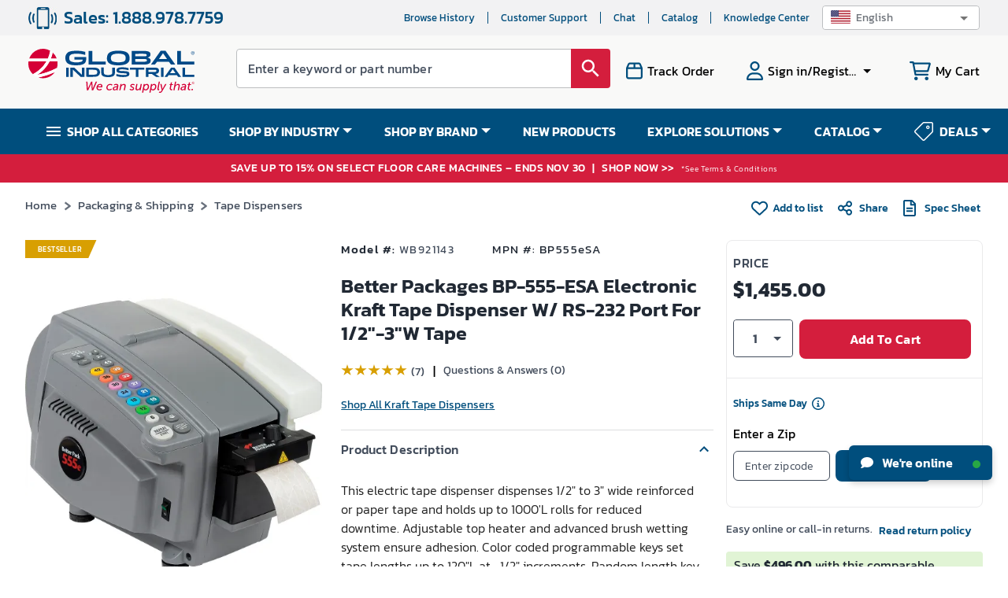

--- FILE ---
content_type: text/css
request_url: https://static.globalindustrial.com/site42/next/10312025063538/_next/static/css/9c54730649e57ea0.css
body_size: 1056
content:
.pdpCallOut_mobile_primary_blue__nlGP2{background:#004e7d}.pdpCallOut_mobile_primary_light_blue__EdQxd{background:#b2c8db;color:#212934!important}.pdpCallOut_mobile_primary_red__Sg0vg{background:#d41e3d}.pdpCallOut_mobile_primary_light_red__TuOTY{background:#f3b2c3;color:#212934!important}.pdpCallOut_mobile_secondary_blue__On9Ax{background:#004e7d}.pdpCallOut_mobile_secondary_green__wPzE9{background:#71b946}.pdpCallOut_mobile_secondary_light_green__WrkpO{background:#c4e6b7;color:#212934!important}.pdpCallOut_mobile_secondary_grey__eZ6qA{background:#bcbec0;color:#212934!important}.pdpCallOut_mobile_secondary_light_grey__xJ91u{background:#e4e9e7;color:#212934!important}.pdpCallOut_mobile_secondary_orange__9FxVd{background:#e25411;color:#212934!important}.pdpCallOut_mobile_secondary_light_orange__xMa2X{background:#f5bb99}.pdpCallOut_mobile_secondary_yellow__IyT57{background:#004e7d}.pdpCallOut_mobile_white_background__zfSgJ{background:#fff;color:#212934!important}.pdpCallOut_mobile_white_smokebg__XYopA{background:url(https://static.globalindustrial.com/site42/images/bg/mobile/mobile_white_smokebg.webp)}.pdpCallOut_mobile_black_background__G6e9l{background:#212934}.pdpCallOut_MuiButton-root__5eQUg{font-size:16px;min-width:212px;max-width:328px;font-weight:600;color:#fff;text-transform:none;height:48px;box-shadow:none;border-radius:8px}.pdpCallOut_MuiButton-root__5eQUg.pdpCallOut_primary-light__MGBAH,.pdpCallOut_MuiButton-root__5eQUg.pdpCallOut_primary-light__MGBAH:hover{background-color:#d41e3d;border:1px solid #d41e3d;color:#fff}.pdpCallOut_MuiButton-root__5eQUg.pdpCallOut_secondary-light__LmdOe,.pdpCallOut_MuiButton-root__5eQUg.pdpCallOut_secondary-light__LmdOe:hover{background-color:#fff;border:1px solid #004e7d;color:#004e7d}.pdpCallOut_MuiButton-root__5eQUg.pdpCallOut_primary-dark__20mnQ,.pdpCallOut_MuiButton-root__5eQUg.pdpCallOut_primary-dark__20mnQ:hover{background-color:#fff;border:1px solid #fff;color:#d41e3d}.pdpCallOut_MuiButton-root__5eQUg.pdpCallOut_secondary-dark__RdxN1,.pdpCallOut_MuiButton-root__5eQUg.pdpCallOut_secondary-dark__RdxN1:hover{background-color:transparent;border:1px solid #fff;color:#fff}.pdpCallOut_pdpCallOutWrapper__NoeB8{max-width:674px;width:100%;margin-left:20px}@media(max-width:767.98px){.pdpCallOut_pdpCallOutWrapper__NoeB8{width:100%;margin:30px 0}}.pdpCallOut_pdpCallOutWrapper__NoeB8 .pdpCallOut_calloutborderboxclass__sTb3y{box-sizing:border-box;display:flex;overflow:hidden;-webkit-user-select:none;-moz-user-select:none;-ms-user-select:none;user-select:none;justify-content:center;border:1px solid #bcbec0}.pdpCallOut_pdpCallOutWrapper__NoeB8 .pdpCallOut_carouselWrapper__3CaoZ{width:100%;position:relative}.pdpCallOut_pdpCallOutWrapper__NoeB8 .pdpCallOut_carouselWrapper__3CaoZ button{width:29px;min-width:29px!important}@media(max-width:767.98px){.pdpCallOut_pdpCallOutWrapper__NoeB8 .pdpCallOut_carouselWrapper__3CaoZ button{position:relative!important}}.pdpCallOut_pdpCallOutWrapper__NoeB8 .pdpCallOut_carouselWrapper__3CaoZ button:after,.pdpCallOut_pdpCallOutWrapper__NoeB8 .pdpCallOut_carouselWrapper__3CaoZ button:before{width:29px;min-width:29px;height:72px;margin-top:-36px;background-size:29px 72px}.pdpCallOut_pdpCallOutWrapper__NoeB8 .pdpCallOut_carouselWrapper__3CaoZ .pdpCallOut_imageCarouselTil__eLnYj{display:flex;align-items:center;justify-content:center;margin:13px;max-width:500px;width:100%;height:auto}.pdpCallOut_pdpCallOutWrapper__NoeB8 .pdpCallOut_carouselWrapper__3CaoZ .pdpCallOut_imageCarouselTil__eLnYj .pdpCallOut_ZoomInIcon__TLCxS{margin-top:90%}@media(max-width:767.98px){.pdpCallOut_pdpCallOutWrapper__NoeB8 .pdpCallOut_carouselWrapper__3CaoZ .pdpCallOut_imageCarouselTil__eLnYj{width:100%;margin:8px}}.pdpCallOut_pdpCallOutWrapper__NoeB8 .pdpCallOut_carouselWrapper__3CaoZ .pdpCallOut_imageCarouselTil__eLnYj img{display:flex;width:100%;height:auto}.pdpCallOut_pdpCallOutWrapper__NoeB8 .pdpCallOut_carouselImageText__RUOuo{display:grid;grid-gap:36px;grid-template-columns:33% 33% 33%}@media(max-width:767.98px){.pdpCallOut_pdpCallOutWrapper__NoeB8 .pdpCallOut_carouselImageText__RUOuo{grid-template-columns:50% 50%;grid-gap:29px}}.pdpCallOut_pdpCallOutWrapper__NoeB8 .pdpCallOut_carouselImageText__RUOuo .pdpCallOut_carouselImageTextWrap__NvqvW{display:flex;flex-wrap:wrap;align-self:self-start}.pdpCallOut_pdpCallOutWrapper__NoeB8 .pdpCallOut_carouselImageText__RUOuo .pdpCallOut_carouselImage__YjRh_{width:100%;padding:20px;height:140px;text-align:center}@media(max-width:767.98px){.pdpCallOut_pdpCallOutWrapper__NoeB8 .pdpCallOut_carouselImageText__RUOuo .pdpCallOut_carouselImage__YjRh_{padding:18px;height:122px}}.pdpCallOut_pdpCallOutWrapper__NoeB8 .pdpCallOut_carouselImageText__RUOuo .pdpCallOut_carouselImage__YjRh_ img{max-width:100px;width:100%;height:auto}@media(max-width:767.98px){.pdpCallOut_pdpCallOutWrapper__NoeB8 .pdpCallOut_carouselImageText__RUOuo .pdpCallOut_carouselImage__YjRh_ img{max-width:86px}}.pdpCallOut_pdpCallOutWrapper__NoeB8 .pdpCallOut_carouselImageText__RUOuo .pdpCallOut_carouselText__tl66x{font-size:14px;font-weight:300;line-height:1.3;color:#000}@media(max-width:767.98px){.pdpCallOut_pdpCallOutWrapper__NoeB8 .pdpCallOut_carouselImageText__RUOuo .pdpCallOut_carouselText__tl66x{font-size:12px}}

--- FILE ---
content_type: text/css
request_url: https://tags.srv.stackadapt.com/sa.css
body_size: 35
content:
:root {
    --sa-uid: 'AQAKIENLYhzh98H85hT5Qzxvxf1uKUKLsNoTc2c3Y7TfKxZiELcBGAQgwfTNyAYwAToE_kXKCEIErLifRlAB';
}

--- FILE ---
content_type: text/javascript
request_url: https://static.globalindustrial.com/site42/next/10312025063538/_next/static/chunks/2678.c8c4f037eeef570f.js
body_size: 4609
content:
(self.webpackChunk_N_E=self.webpackChunk_N_E||[]).push([[2678,5908,6447],{47298:function(e,n,t){"use strict";var a=t(64836),i=t(75263);n.Z=void 0;var r=i(t(67294)),s=(0,a(t(2108)).default)(r.createElement("path",{d:"M12 2C6.47 2 2 6.47 2 12s4.47 10 10 10 10-4.47 10-10S17.53 2 12 2zm5 13.59L15.59 17 12 13.41 8.41 17 7 15.59 10.59 12 7 8.41 8.41 7 12 10.59 15.59 7 17 8.41 13.41 12 17 15.59z"}),"Cancel");n.Z=s},22074:function(e,n,t){"use strict";var a=t(64836),i=t(75263);n.Z=void 0;var r=i(t(67294)),s=(0,a(t(2108)).default)(r.createElement("path",{d:"M20 8h-3V4H3c-1.1 0-2 .9-2 2v11h2c0 1.66 1.34 3 3 3s3-1.34 3-3h6c0 1.66 1.34 3 3 3s3-1.34 3-3h2v-5l-3-4zM6 18.5c-.83 0-1.5-.67-1.5-1.5s.67-1.5 1.5-1.5 1.5.67 1.5 1.5-.67 1.5-1.5 1.5zm13.5-9l1.96 2.5H17V9.5h2.5zm-1.5 9c-.83 0-1.5-.67-1.5-1.5s.67-1.5 1.5-1.5 1.5.67 1.5 1.5-.67 1.5-1.5 1.5z"}),"LocalShipping");n.Z=s},94184:function(e,n){var t;!function(){"use strict";var a={}.hasOwnProperty;function i(){for(var e=[],n=0;n<arguments.length;n++){var t=arguments[n];if(t){var r=typeof t;if("string"===r||"number"===r)e.push(t);else if(Array.isArray(t)&&t.length){var s=i.apply(null,t);s&&e.push(s)}else if("object"===r)for(var o in t)a.call(t,o)&&t[o]&&e.push(o)}}return e.join(" ")}e.exports?(i.default=i,e.exports=i):void 0===(t=function(){return i}.apply(n,[]))||(e.exports=t)}()},42966:function(e,n,t){"use strict";var a=t(26042),i=t(69396),r=t(85893),s=(t(67294),t(282));n.Z=function(e){var n,t;return(0,r.jsxs)(s.Z,(0,i.Z)((0,a.Z)({type:null!==(n=e.type)&&void 0!==n?n:"button",size:(null===e||void 0===e?void 0:e.size)||"small",style:e.style||{},variant:null!==(t=e.variant)&&void 0!==t?t:"contained",className:e.disabled?"".concat(e.className," customBtn disabled"):"".concat(e.className," customBtn"),disabled:e.disabled,startIcon:null===e||void 0===e?void 0:e.startIcon,endIcon:null===e||void 0===e?void 0:e.endIcon,"data-itemkey":null===e||void 0===e?void 0:e.itemKey,onClick:e.onClick},function(){var n={"data-dummy-id":(new Date).getTime()};try{void 0!=e.id&&(n.id=e.id)}catch(t){}return n}()),{children:[e.icon&&(0,r.jsx)("i",{className:"icon ".concat(e.icon.name),color:e.icon.color,width:"24px",height:"24px"}),(0,r.jsx)("span",{children:e.title}),e.showMinQtyText&&(0,r.jsx)("span",{className:"minQtyMsg",children:e.showMinQtyText})]}))}},82724:function(e,n,t){"use strict";var a=t(85893),i=(t(67294),t(64396)),r=t.n(i);n.Z=function(e){return(0,a.jsx)(r(),{name:"rating",starCount:5,value:e.rating,starColor:"#D89F02",emptyStarColor:"#BCBEC0",renderStarIcon:function(){return(0,a.jsx)("span",{children:(0,a.jsx)("i",{className:"fa-solid fa-star-sharp"})})},renderStarIconHalf:function(){return(0,a.jsx)("span",{className:"half-star-wrapper",children:(0,a.jsx)("i",{className:"fa-solid fa-star-sharp-half-stroke"})})},onStarClick:e.onStarClick,onStarHover:e.onStarHover,onStarHoverOut:e.onStarHoverOut,editing:e.isEdit})}},86447:function(e,n,t){"use strict";t.r(n);var a=t(85893),i=(t(67294),t(82724));n.default=function(e){return(0,a.jsxs)("section",{className:e.className||"flexDisplay ratings reviewTiles",id:(null===e||void 0===e?void 0:e.id)||"",children:[(0,a.jsx)(i.Z,{ratingClass:e.ratingClass,isEdit:!0,rating:e.rating,onStarClick:void 0!=e.onStarClick?e.onStarClick:function(){(null===e||void 0===e?void 0:e.emptyStarClick)&&(null===e||void 0===e||e.emptyStarClick())}}),(0,a.jsx)("span",{className:e.ratingsClassName||"userRatings",children:void 0!=e.reviews&&e.reviews>0?"("+e.reviews+")":""})]})}},82678:function(e,n,t){"use strict";t.r(n),t.d(n,{UpgradeProductTile:function(){return k}});var a=t(828),i=t(85893),r=t(67294),s=t(5152),o=t.n(s),l=t(55517),c=t(47298),u=t(42966),d=t(14364),p=t(61127),f=t(86447),v=t(3387),h=t(11163),m=t(83061),y=t(51743),g=t(4046),x=t(86492),S=t.n(x),j=t(22074),b=t(62393),C=o()((function(){return Promise.all([t.e(5302),t.e(197),t.e(9290),t.e(9542)]).then(t.bind(t,39290))}),{loadableGenerated:{webpack:function(){return[39290]}},ssr:!1});function k(e){var n,t,s,o=(0,h.useRouter)(),x=(0,r.useState)({error:!1,message:""}),k=(x[0],x[1],(0,a.Z)(r.useState(!1),2)),N=k[0],M=k[1],T=(0,r.useState)(!1),_=T[0],E=T[1],w=(0,r.useState)(!1),O=w[0],H=w[1],P=e.item,I=e.productConfig,D=void 0===I?g.fj:I;return(0,i.jsxs)("div",{className:"fullWidth",children:[(0,i.jsx)("div",{className:"savingsSection",children:(0,i.jsxs)("p",{children:["  ",(0,i.jsx)("i",{class:"fa-regular fa-badge-percent"})," ",(0,i.jsx)("span",{className:"strong",children:function(){if(e.titleMessage)return e.titleMessage;if(void 0!=P){var n=(0,v.uO)(P,e.baseProduct);if((0,v.ET)(P,e.baseProduct,n)&&1==e.displayShipLead)return(0,i.jsx)("span",{dangerouslySetInnerHTML:(0,d.rgE)((0,d.VsF)(p.G$,[(0,d.FHy)(n,2)]))});if(n>0)return(0,i.jsx)("span",{dangerouslySetInnerHTML:(0,d.rgE)((0,d.VsF)(p.GJ,[(0,d.FHy)(n,2)]))});if(n<0)return(0,i.jsx)("span",{dangerouslySetInnerHTML:(0,d.rgE)((0,d.VsF)(p.dq,[(0,d.FHy)(-1*n,2)]))})}return""}()})]})}),(0,i.jsxs)("div",{className:"productContainer",children:[e.productConfig.fromCompareProducts&&(0,i.jsx)(c.Z,{className:"closeIcon",onClick:e.onClickClose}),(0,i.jsxs)("section",{className:"productSection flexDisplay",children:[(0,i.jsx)("div",{className:"imageSection",onClick:function(){(0,y.lQ)(P,"Comparison Upsell",null===e||void 0===e?void 0:e.position)},children:(0,i.jsx)("a",{href:(0,d.$hF)(P),children:(0,i.jsx)("img",{src:(0,d.nfz)((0,d.QWj)("MEDIUM",null===P||void 0===P?void 0:P.image),"t",(null===P||void 0===P?void 0:P.imageTimeUpdated)||"ts_"+(new Date).getTime()),width:"145",height:"145",alt:S().decode(P.itemDesc)})})}),(0,i.jsxs)("div",{className:"description",children:[(0,i.jsx)("p",{className:"ellipsis",onClick:function(){(0,y.lQ)(P,"Comparison Upsell",null===e||void 0===e?void 0:e.position)},children:(0,i.jsx)("a",{href:(0,d.$hF)(P),children:(0,i.jsx)("span",{className:"prodDescClass",dangerouslySetInnerHTML:(0,d.rgE)(P.itemDesc)})})}),(0,i.jsx)("div",{className:"upgradeDesktopView",children:(0,i.jsxs)("section",{className:"updagradeCompare",children:[(0,i.jsx)("a",{rel:"nofollow",href:(0,d.t8X)(P),onClick:function(){(0,y.lQ)(P,"Comparison Upsell",null===e||void 0===e?void 0:e.position)},children:(0,i.jsx)(f.default,{className:"zeroTopMargin",rating:null!==(t=null===P||void 0===P?void 0:P.avgRating)&&void 0!==t?t:0,reviews:null===P||void 0===P?void 0:P.numReviews})}),!(0,d.xbD)(P.variants)&&(0,i.jsx)("div",{className:"variantSwatch",children:null===(n=P.variants)||void 0===n?void 0:n.map((function(n){return(0,i.jsx)("span",{dangerouslySetInnerHTML:{__html:n.displayType},onClick:function(){return e.onVariantChange(n,P.itemKey)}},n.itemKey)}))}),function(){if(e.displayShipLead)return(0,i.jsxs)(i.Fragment,{children:[P.freeShipping&&(0,i.jsxs)("div",{className:"shippingTag freeShipping",children:[(0,i.jsx)(j.Z,{})," ",(0,i.jsx)("span",{children:g.pW.FREE_SHIPPING})," ",(0,i.jsx)("span",{}),(0,i.jsx)("span",{className:"shipAvialMsgClass sameDayShipping",children:(0,d.lmv)(P.availabilityGTM?P.availabilityGTM:P.availability)})]}),P.revenueFreeShipping&&(0,i.jsxs)("div",{className:"shippingTag freeShipping",children:[(0,i.jsx)(j.Z,{})," ",(0,i.jsx)("span",{children:"".concat(g.pW.FREE_SHIPPING," ").concat(g.pW.ON_ORDERS," ").concat((0,b.mo)(P.thresholdValue,void 0,0),"+ ")}),(0,i.jsx)(d.lRn,{handleMouseLeave:function(){return E(!1)},handleMouseEnter:function(){return E(!0)},flag:_}),(0,i.jsx)("span",{className:"shipAvialMsgClass sameDayShipping",children:(0,d.lmv)(P.availabilityGTM?P.availabilityGTM:P.availability)})]}),1!=P.revenueFreeShipping&&1!=P.freeShipping&&!(0,d.xbD)((0,d.lmv)(P.availabilityGTM?P.availabilityGTM:P.availability))&&(0,i.jsxs)("div",{children:[(0,i.jsxs)("span",{className:"shipAvialMsgClass sameDayShipping",children:[" ",(0,d.lmv)(P.availabilityGTM?P.availabilityGTM:P.availability)]}),(0,i.jsx)(d.OAx,{handleMouseLeave:function(){return H(!1)},handleMouseEnter:function(){return H(!0)},flag:O,availbilityHoverMsg:P.availbilityHoverMsg})]})]})}(),(0,i.jsxs)("section",{children:[(null===P||void 0===P?void 0:P.price)&&(0,i.jsx)("span",{className:"price",children:(0,d.EDM)(P,e,!0)}),(0,d.Mf)(P)]}),(0,i.jsx)("section",{className:"flexDisplay selectWrapper",children:(0,i.jsx)(u.Z,{title:"Compare",variant:"outlined",className:"blueOutlinedButton compareButton",onClick:function(){m.SS.setToSS("currentPLP",o.asPath),window.location.href="/compare?keys=".concat(e.baseProduct.itemKey,",").concat(P.itemKey)}})})]})})]})]}),D.divider&&(0,i.jsx)(l.Z,{orientation:null!==(s=e.orientation)&&void 0!==s?s:"horizontal",className:"divider"}),1==N&&(0,i.jsx)(C,{headers:e.headers,open:N,modalClose:function(){return M(!1)},itemKey:P.itemKey,properties:e.properties})]})]},e.item.itemKey)}n.default=k},92703:function(e,n,t){"use strict";var a=t(50414);function i(){}function r(){}r.resetWarningCache=i,e.exports=function(){function e(e,n,t,i,r,s){if(s!==a){var o=new Error("Calling PropTypes validators directly is not supported by the `prop-types` package. Use PropTypes.checkPropTypes() to call them. Read more at http://fb.me/use-check-prop-types");throw o.name="Invariant Violation",o}}function n(){return e}e.isRequired=e;var t={array:e,bigint:e,bool:e,func:e,number:e,object:e,string:e,symbol:e,any:e,arrayOf:n,element:e,elementType:e,instanceOf:n,node:e,objectOf:n,oneOf:n,oneOfType:n,shape:n,exact:n,checkPropTypes:r,resetWarningCache:i};return t.PropTypes=t,t}},45697:function(e,n,t){e.exports=t(92703)()},50414:function(e){"use strict";e.exports="SECRET_DO_NOT_PASS_THIS_OR_YOU_WILL_BE_FIRED"},64396:function(e,n,t){"use strict";Object.defineProperty(n,"__esModule",{value:!0});var a=function(){function e(e,n){for(var t=0;t<n.length;t++){var a=n[t];a.enumerable=a.enumerable||!1,a.configurable=!0,"value"in a&&(a.writable=!0),Object.defineProperty(e,a.key,a)}}return function(n,t,a){return t&&e(n.prototype,t),a&&e(n,a),n}}(),i=t(67294),r=l(i),s=l(t(45697)),o=l(t(94184));function l(e){return e&&e.__esModule?e:{default:e}}var c=function(e){function n(e){!function(e,n){if(!(e instanceof n))throw new TypeError("Cannot call a class as a function")}(this,n);var t=function(e,n){if(!e)throw new ReferenceError("this hasn't been initialised - super() hasn't been called");return!n||"object"!==typeof n&&"function"!==typeof n?e:n}(this,(n.__proto__||Object.getPrototypeOf(n)).call(this));return t.state={value:e.value},t}return function(e,n){if("function"!==typeof n&&null!==n)throw new TypeError("Super expression must either be null or a function, not "+typeof n);e.prototype=Object.create(n&&n.prototype,{constructor:{value:e,enumerable:!1,writable:!0,configurable:!0}}),n&&(Object.setPrototypeOf?Object.setPrototypeOf(e,n):e.__proto__=n)}(n,e),a(n,[{key:"componentWillReceiveProps",value:function(e){var n=e.value;null!=n&&n!==this.state.value&&this.setState({value:n})}},{key:"onChange",value:function(e){var n=this.props,t=n.editing,a=n.value;t&&null==a&&this.setState({value:e})}},{key:"onStarClick",value:function(e,n,t,a){a.stopPropagation();var i=this.props,r=i.onStarClick;i.editing&&r&&r(e,n,t,a)}},{key:"onStarHover",value:function(e,n,t,a){a.stopPropagation();var i=this.props,r=i.onStarHover;i.editing&&r&&r(e,n,t,a)}},{key:"onStarHoverOut",value:function(e,n,t,a){a.stopPropagation();var i=this.props,r=i.onStarHoverOut;i.editing&&r&&r(e,n,t,a)}},{key:"renderStars",value:function(){for(var e=this,n=this.props,t=n.name,a=n.starCount,i=n.starColor,s=n.emptyStarColor,o=n.editing,l=this.state.value,c=function(e,n){return{float:"right",cursor:o?"pointer":"default",color:n>=e?i:s}},u={display:"none",position:"absolute",marginLeft:-9999},d=[],p=function(n){var a=t+"_"+n,i=r.default.createElement("input",{key:"input_"+a,style:u,className:"dv-star-rating-input",type:"radio",name:t,id:a,value:n,checked:l===n,onChange:e.onChange.bind(e,n,t)}),s=r.default.createElement("label",{key:"label_"+a,style:c(n,l),className:"dv-star-rating-star "+(l>=n?"dv-star-rating-full-star":"dv-star-rating-empty-star"),htmlFor:a,onClick:function(a){return e.onStarClick(n,l,t,a)},onMouseOver:function(a){return e.onStarHover(n,l,t,a)},onMouseLeave:function(a){return e.onStarHoverOut(n,l,t,a)}},e.renderIcon(n,l,t,a));d.push(i),d.push(s)},f=a;f>0;f--)p(f);return d.length?d:null}},{key:"renderIcon",value:function(e,n,t,a){var i=this.props,s=i.renderStarIcon,o=i.renderStarIconHalf;return"function"===typeof o&&Math.ceil(n)===e&&n%1!==0?o(e,n,t,a):"function"===typeof s?s(e,n,t,a):r.default.createElement("i",{key:"icon_"+a,style:{fontStyle:"normal"}},"\u2605")}},{key:"render",value:function(){var e=this.props,n=e.editing,t=e.className,a=(0,o.default)("dv-star-rating",{"dv-star-rating-non-editable":!n},t);return r.default.createElement("div",{style:{display:"inline-block",position:"relative"},className:a},this.renderStars())}}]),n}(i.Component);c.propTypes={name:s.default.string.isRequired,value:s.default.number,editing:s.default.bool,starCount:s.default.number,starColor:s.default.string,onStarClick:s.default.func,onStarHover:s.default.func,onStarHoverOut:s.default.func,renderStarIcon:s.default.func,renderStarIconHalf:s.default.func},c.defaultProps={starCount:5,editing:!0,starColor:"#ffb400",emptyStarColor:"#333"},n.default=c,e.exports=n.default}}]);

--- FILE ---
content_type: text/javascript
request_url: https://static.globalindustrial.com/site42/next/10312025063538/_next/static/chunks/3169.e7230cc99f9bdf1c.js
body_size: 4377
content:
"use strict";(self.webpackChunk_N_E=self.webpackChunk_N_E||[]).push([[3169,5417],{53169:function(e,i,t){t.r(i),t.d(i,{default:function(){return k}});var a=t(26042),l=t(828),n=t(85893),s=t(67294),o=(t(73935),t(80343)),d=t(96517),r=t(55417),m=t(52814),c=t(14364),u=t(80366),g=t(53992),h=t(81089),v=t(95853),p=t(62393);t(72679);function x(e){var i=(0,h.d)({breakpoint:e.breakpoint||768}),t=i.isResponsive,a=i.isMobile,o=e.video.trim(),d=(0,l.Z)(s.useState((0,v.N)(3,e.imagesList,t,!0)),2),r=d[0],c=(d[1],"https://www.youtube.com/embed/"+o+"?autoplay="+e.autoplay+"&rel="+e.rel+"&modestbranding="+e.modest),u=(0,s.useState)(function(){if(Array.isArray(r)&&r.length>0){var e=new Set;return r.filter((function(i,t){return 0===i.imageCount&&7===i.imageTypeKey&&!e.has(i.imageUrl)&&(e.add(i.imageUrl),!0)}))}return[]}()),g=u[0];u[1];return a?(0,n.jsx)("div",{className:t?"videoplayContainer mobile":"videoplayContainer desktop",children:(0,n.jsx)("iframe",{className:"player",type:"text/html",width:"100%",height:"100%",src:c,frameborder:"0"})}):(0,n.jsx)("div",{className:t?"videoplayContainer mobile":"videoplayContainer desktop",children:(0,n.jsx)(m.default,{activeIndex:e.activeIndex,onChange:e.onChange,renderArrow:e.renderArrow,itemPadding:[0,14,0,0],verticalMode:!1,breakPoints:[{width:360,itemsToShow:1,itemsToScroll:1}],showArrows:!0,showEmptySlots:!0,children:(0,p.kJ)(g)&&g.map((function(i,t){var a,l=(null===i||void 0===i||null===(a=i.imageUrl)||void 0===a?void 0:a.split("v=")[1])||e.video,s=(null===l||void 0===l?void 0:l.includes("www.youtube.com"))?l.split("v=")[1]:l,o="https://www.youtube.com/embed/"+(s=null===s||void 0===s?void 0:s.split("&")[0])+"?autoplay=1&mute=1&rel=0&modestbranding=1";return(0,n.jsx)("iframe",{className:"player",type:"text/html",src:o,width:"100",height:"100",allow:"autoplay",frameborder:"0"})}))})})}var y=t(78514),f=t(2497),j=(t(7793),t(66652)),b=t(17867),w=[{width:1,itemsToShow:3,itemsToScroll:3},{width:400,itemsToShow:6,itemsToScroll:6},{width:768,itemsToShow:9,itemsToScroll:3},{width:1200,itemsToShow:9,itemsToScroll:4}],N=function(e){var i=(0,c.QWj)(3==e.imageTypeKey?"co":"THUMBNAIL",e.imageUrl,!1,3==e.imageTypeKey,3==e.imageTypeKey);return-1!=i.indexOf("?")||(0,c.xbD)(null===e||void 0===e?void 0:e.imageTimeUpdated)?(0,c.xbD)(null===e||void 0===e?void 0:e.imageTimeUpdated)||(i=i+"&t="+(null===e||void 0===e?void 0:e.imageTimeUpdated)):i=i+"?t="+(null===e||void 0===e?void 0:e.imageTimeUpdated),i},T=[];function k(e){(0,f.I0)();var i,t,v,k,C,U,I,L,S,Z,K,W,z,E,_,A,V=(0,l.Z)(s.useState(!1),2),F=V[0],J=(V[1],(0,l.Z)(s.useState(!1),2)),B=J[0],P=J[1],M=(0,l.Z)(s.useState(e.item.imageCount),2),Q=M[0],R=M[1],G=(0,l.Z)(s.useState(e.item.imageTypeKey),2),D=G[0],X=G[1],H=(0,l.Z)(s.useState(e.item.imageUrl),2),O=H[0],q=H[1],$=(0,s.useCallback)((function(){var i=arguments.length>0&&void 0!==arguments[0]&&arguments[0];return e.updateList.filter((function(e){return 1==i?7==e.imageTypeKey:7!==e.imageTypeKey}))}),[e.updateList]),Y=(0,s.useState)($()),ee=Y[0],ie=Y[1],te=(0,s.useState)($(!0)),ae=te[0],le=te[1],ne=(0,l.Z)(s.useState(0),2),se=ne[0],oe=ne[1],de=(0,s.useState)(0),re=de[0],me=de[1],ce=(0,l.Z)(s.useState(e.item.imageUrl),2),ue=ce[0],ge=ce[1],he=(0,h.d)({breakpoint:e.breakpoint||768}),ve=he.isResponsive,pe=he.isMobile,xe=e.item,ye=e.image3D,fe=e.theTitle,je=(0,s.useState)(!1),be=je[0],we=(je[1],(0,s.useState)(!1)),Ne=we[0],Te=we[1],ke=(null===e||void 0===e||null===(i=e.video)||void 0===i||i.trim(),(0,s.useCallback)((function(e){ge(e.imageUrl),R(e.imageCount),X(e.imageTypeKey),P(!0)}),[])),Ce=function(e){var i=!(arguments.length>1&&void 0!==arguments[1])||arguments[1];if(!(0,p.Nd)(e)){var t=$(7==e.imageTypeKey);if((0,c.kJL)(t)&&t.length>0){var a=t.findIndex((function(i){return i.imageUrl===e.imageUrl}));oe(a),7!=e.imageTypeKey&&1==i&&me(a+1)}}},Ue=function(e){var i=!(arguments.length>1&&void 0!==arguments[1])||arguments[1];7!==e.imageTypeKey&&(ge(e.imageUrl),R(e.imageCount),X(e.imageTypeKey),P(!1),Ce(e,i))};(0,s.useEffect)((function(){Ce(e.item)}),[e.item]),(0,s.useEffect)((function(){ie($()),le($(!0))}),[e.updateList]),(0,s.useEffect)((function(){var i;return T=[],null===(i=e.updateList)||void 0===i||i.forEach((function(e){1!=e.imageTypeKey&&3!=e.imageTypeKey||T.push(e)})),T}),[]);var Ie,Le=(0,s.useCallback)((function(e){Ce(e),ge(e.imageUrl),R(e.imageCount),X(e.imageTypeKey),q(e.imageUrl),P(!0)}),[]),Se=function(e,i){(0,c.kJL)(ee)&&ee.length>0&&Ue(1==e?ee[0]:ee[20]);var t=document.getElementById("thumbnaillightCarousel"),a=document.getElementById("show-"+e),l=document.getElementById("show-"+i);t.setAttribute("show",e),a.setAttribute("class","active-images"),l.setAttribute("class","not-active-images")},Ze=se>-1?ee[se].imageTypeKey:null===(t=ee[e.index])||void 0===t?void 0:t.imageTypeKey;"success"===(null===F||void 0===F||null===(v=F.imageValidity)||void 0===v?void 0:v.result)&&3!==Ze?Ie=(0,c.QWj)("XLARGE",ue):"success"===(null===F||void 0===F||null===(k=F.imageValidity)||void 0===k?void 0:k.result)||1!==Ze&&6!==Ze?("success"!==(null===F||void 0===F||null===(C=F.imageValidity)||void 0===C?void 0:C.result)&&3===Ze||"success"===(null===F||void 0===F||null===(U=F.imageValidity)||void 0===U?void 0:U.result)&&3===Ze)&&(Ie=(0,c.QWj)("co",ue)):Ie=(0,c.QWj)("ENLARGE",ue);var Ke="success"===(null===F||void 0===F||null===(I=F.imageValidity)||void 0===I?void 0:I.result)&&3!=Ze?"zoomImages":"success"===(null===F||void 0===F||null===(L=F.imageValidity)||void 0===L?void 0:L.result)||3==Ze||1!==Ze&&6!==Ze?"success"!==(null===F||void 0===F||null===(S=F.imageValidity)||void 0===S?void 0:S.result)&&3===Ze||"success"===(null===F||void 0===F||null===(Z=F.imageValidity)||void 0===Z?void 0:Z.result)&&3===Ze?"zoomImages callout-img":null:"zoomImages enlarge-only";"success"===(null===F||void 0===F||null===(K=F.imageValidity)||void 0===K?void 0:K.result)&&3!=Ze||"success"===(null===F||void 0===F||null===(W=F.imageValidity)||void 0===W?void 0:W.result)||1!==Ze&&6!==Ze?(0,a.Z)({},!ve&&{width:"1500",height:"1500"}):(0,a.Z)({},!ve&&{width:"800",height:"800"});return(0,n.jsx)("div",{children:(0,n.jsx)(d.Z,{open:e.handleOpen,onClose:e.modalClose,"aria-labelledby":"modal-modal-title","aria-describedby":"modal-modal-description",children:(0,n.jsxs)(o.Z,{className:ve?"lightboxContainer mobile":"lightboxContainer desktop",children:[(0,n.jsx)("div",{className:"lightboxClose",onClick:e.modalClose,children:(0,n.jsx)(u.Z,{})}),ve&&0===Q&&!B&&7!==D?(0,n.jsx)("div",{className:"mobile-hdr",children:(0,n.jsx)("strong",{children:"Product image gallery"})}):"",0!==Q&&(0,n.jsx)(n.Fragment,{children:(0,n.jsx)("div",{className:ve?"img-360-wrapper mobile":"img-360-wrapper desktop",children:(0,n.jsx)(r.default,{imageList:ue,count:Q})})}),pe?0===Q&&!B&&7!==D&&(0,n.jsx)(n.Fragment,{children:(0,n.jsxs)("div",{className:ve?"zoom-images-wrapper mobile":"zoom-images-wrapper desktop",children:["success"==(null===F||void 0===F||null===(z=F.imageValidity)||void 0===z?void 0:z.result)&&3!=D&&(0,n.jsx)(n.Fragment,{children:(0,n.jsx)("div",{className:"zoomImages",children:(0,n.jsx)(y.Z,{position:"center",children:(0,n.jsx)("img",(0,a.Z)({src:(0,c.nfz)((0,c.QWj)("XLARGE",ue,!1,3==D,3==D),"t",null===xe||void 0===xe?void 0:xe.imageTimeUpdated),id:"lightboxMain",alt:xe.imageText||""},!ve&&{width:"1500",height:"1500"}))})})}),"success"!=(null===F||void 0===F||null===(E=F.imageValidity)||void 0===E?void 0:E.result)&&(1==D||6==D)&&(0,n.jsx)(n.Fragment,{children:(0,n.jsx)("div",{className:"zoomImages enlarge-only",children:(0,n.jsx)(y.Z,{position:"center",children:(0,n.jsx)("img",(0,a.Z)({src:(0,c.nfz)((0,c.QWj)("ENLARGE",ue,!1,3==D,3==D),"t",null===xe||void 0===xe?void 0:xe.imageTimeUpdated),alt:xe.imageText||""},!ve&&{width:"800",height:"800"}))})})}),("success"!=(null===F||void 0===F||null===(_=F.imageValidity)||void 0===_?void 0:_.result)&&3==D||"success"==(null===F||void 0===F||null===(A=F.imageValidity)||void 0===A?void 0:A.result)&&3==D)&&(0,n.jsx)(n.Fragment,{children:(0,n.jsx)("div",{className:"zoomImages callout-img",children:(0,n.jsx)(y.Z,{position:"center",children:(0,n.jsx)("img",{src:(0,c.nfz)((0,c.QWj)("co",ue,!1,3==D,3==D),"t",null===xe||void 0===xe?void 0:xe.imageTimeUpdated),alt:xe.imageText||""})})})}),(0,n.jsx)("div",{className:"pinch-zoom-txt",children:"Pinch to Zoom"})]})}):0===Q&&!B&&7!==D&&(0,n.jsx)(n.Fragment,{children:(0,n.jsxs)("div",{className:ve?"zoom-images-wrapper mobile":"zoom-images-wrapper desktop",children:[ue&&(0,n.jsx)("div",{className:Ke,children:(0,n.jsx)(y.Z,{position:"center",children:(0,n.jsx)("img",(0,a.Z)({src:(0,c.nfz)(Ie,ue,"t",null===ue||void 0===ue?void 0:ue.imageTimeUpdated),alt:xe.imageText||""},!ve&&{width:"1500",height:"1500"}))})},se),(0,n.jsxs)("div",{className:"navigation-buttons rec rec-carousel",children:[(0,n.jsx)("button",{onClick:function(){return function(){var e=ee;if(se>0){var i=se-1;oe(i),me(i+1),ge(e[i].imageUrl)}}()},disabled:0===se,className:"fas fa-chevron-left ".concat(0===se?"disabled":"")}),"\xa0",(0,n.jsx)("button",{onClick:function(){return function(){var e=ee;if(se==e.length-1&&(0,c.kJL)(ae)&&ae.length>0&&Le(ae[0]),se<e.length-1){var i=se+1;oe(i),me(i+1),ge(e[i].imageUrl)}}()},disabled:se===ee.length-1+((null===ae||void 0===ae?void 0:ae.length)>0?1:0),className:"fas fa-chevron-right ".concat(se===ee.length-1+((null===ae||void 0===ae?void 0:ae.length)>0?1:0)?"disabled":"")})]}),(0,n.jsx)("div",{className:"pinch-zoom-txt",children:"Pinch to Zoom"})]})}),0===Q&&7===D&&(0,n.jsx)(n.Fragment,{children:be?(0,n.jsx)("div",{style:{display:"flex",justifyContent:"center",alignItems:"center",padding:"10px"},children:(0,n.jsx)("iframe",{className:"player",type:"text/html",src:"https://www.youtube.com/embeded/".concat(function(e){if(!e)return"";var i=e.match(/(?:\?v=|\/embed\/|\.be\/)([a-zA-Z0-9_-]{11})/);return i?i[1]:e}(be),"?autoplay=1&mute=1&rel=0&modestbranding=1"),width:"100",height:"100",allow:"autoplay",frameborder:"0"})}):(0,n.jsx)(x,{renderArrow:function(e){var i=e.type,t=e.onClick;return(0,n.jsx)("div",{className:"navigation-buttons",children:"PREV"==i?(0,n.jsx)("div",{className:"nav-btns",children:(0,n.jsx)("button",{onClick:function(){!function(e){if(e(),0==se){var i=ee;(0,c.kJL)(i)&&i.length>0&&Ue(i[i.length-1])}}(t)},disabled:0===se&&0==(null===ee||void 0===ee?void 0:ee.length),className:"fas fa-chevron-left ".concat(0===se&&0==(null===ee||void 0===ee?void 0:ee.length)?"disabled":"")})}):(0,n.jsx)("div",{className:"nav-btns",children:(0,n.jsx)("button",{onClick:t,className:"fas fa-chevron-right ".concat(se===(null===ae||void 0===ae?void 0:ae.length)-1?"disabled":""),disabled:se===ae.length-1})})})},onChange:function(e){!function(e){var i=ae;(0,c.kJL)(i)&&i.length>=e.index&&Le(i[e.index])}(e)},video:O,activeIndex:se,autoplay:"1",rel:"0",modest:"1",imagesList:e.imagesList})}),void 0!==ye&&7!==D&&(0,n.jsxs)("div",{"data-threedy-web-id":e.image3D,"data-threedy-sku":"default",className:ve?"mobile-threedy-buttons-cont-modal":"threedy-buttons-cont-modal",id:"threedy-btns-modal",children:[(0,n.jsx)("button",{className:"threedy-3d-btn threedy-cstm-icon",children:(0,n.jsx)("img",{src:"".concat((0,j.UXe)(),"images/3d-icon.png"),alt:"3D Button"})}),(0,n.jsx)("button",{className:"threedy-qar-btn threedy-cstm-icon",children:(0,n.jsx)("img",{src:"".concat((0,j.UXe)(),"images/360-icon.png"),alt:"Augmented Reality Button"})}),(0,b.$)()]}),(0,n.jsxs)("div",{className:ve?"img-pagination-cont mobile":"img-pagination-cont desktop",children:[ve?"":(0,n.jsx)("p",{className:"heading desktop",id:"lightbox-main-item-desc",dangerouslySetInnerHTML:{__html:fe}}),(0,n.jsxs)("div",{className:ve?"thumbnaillightCarousel mobile":"thumbnaillightCarousel desktop",id:"thumbnaillightCarousel",children:[ve&&(0,n.jsx)(m.default,{_key:"pdp_lightbox_thumbnail_modal_box",breakPoints:w,children:(0,c.kJL)(e.updateList)&&e.updateList.map((function(e,i){return-1==e.imageTypeKey?(0,n.jsx)(n.Fragment,{}):0===e.imageCount&&7!==e.imageTypeKey?(0,n.jsx)("div",{thecnt:i+1,className:ue===e.imageUrl?"figure-link imageWidth highlightItem":"figure-link imageWidth",tabIndex:i+1,children:(0,n.jsx)("div",{className:"gatsby-image-wrapper imageWrapper",children:(0,n.jsx)("picture",{children:(0,n.jsx)("img",{src:(0,c.nfz)(N(e),"t",null===e||void 0===e?void 0:e.imageTimeUpdated),alt:e.imageText||"",srl_gallery_image:1==i?"true":"false",onClick:function(){return 7===(null===e||void 0===e?void 0:e.imageTypeKey)?Le(e):Ue(e)}})})})},i+1):0!==e.imageCount?(0,n.jsx)("div",{className:ue===e.imageUrl?"figure-link imageWidth hightlightItem":"figure-link imageWidth",children:(0,n.jsx)("div",{className:"gatsby-image-wrapper imageWrapper",children:(0,n.jsx)("picture",{children:(0,n.jsxs)("div",{className:"overlaytoImage",children:[(0,n.jsx)("img",{src:(0,c.nfz)(N(e),"t",null===e||void 0===e?void 0:e.imageTimeUpdated),alt:e.imageText||"",srl_gallery_image:1==i?"true":"false"}),(0,n.jsx)("div",{className:"overlaySection rotation-360-view",onClick:function(){return ke(e)},children:"360\xb0 view"})]})})})},i+1):0===e.imageCount&&7===e.imageTypeKey?(0,n.jsx)("div",{className:ue===e.imageUrl?"figure-link imageWidth hightlightItem":"figure-link imageWidth",children:(0,n.jsx)("div",{className:"gatsby-image-wrapper imageWrapper",children:(0,n.jsx)("picture",{children:(0,n.jsxs)("div",{className:"overlaytoImage",children:[(0,n.jsx)("img",{alt:e.imageText||"",src:(0,c.nfz)((0,c.VwG)(e.imageUrl.trim()),"t",null===e||void 0===e?void 0:e.imageTimeUpdated)}),(0,n.jsx)("div",{className:"overlaySection play-icon",onClick:function(){return Le(e)},children:(0,n.jsx)(g.Z,{className:"playIcon"})})]})})})},i+1):void 0}))}),!ve&&(0,n.jsx)(n.Fragment,{children:(0,c.kJL)(e.updateList)&&e.updateList.map((function(e,i){return-1==e.imageTypeKey?(0,n.jsx)(n.Fragment,{}):0===e.imageCount&&7!==e.imageTypeKey?(0,n.jsx)("div",{id:ue===e.imageUrl?"active-image":"",className:ue===e.imageUrl?"figure-link imageWidth highlightItem":"figure-link imageWidth",tabIndex:i+1,children:(0,n.jsx)("div",{className:"gatsby-image-wrapper imageWrapper",children:(0,n.jsx)("picture",{children:(0,n.jsx)("img",{src:(0,c.nfz)(N(e),"t",null===e||void 0===e?void 0:e.imageTimeUpdated),alt:e.imageText||"",srl_gallery_image:1==i?"true":"false",onClick:function(){return Ue(e)},width:"50",height:"50"})})})},i+1):void 0}))})]}),function(){if(setTimeout((function(){re>20?document.getElementById("thumbnaillightCarousel").setAttribute("show","2"):document.getElementById("thumbnaillightCarousel").setAttribute("show","1")}),10),T.length>20&&!ve)return(0,n.jsxs)("div",{className:"pagination-cont",id:"pagination-cont",children:[(0,n.jsx)("span",{className:re>20?"not-active-images":"active-images",id:"show-1",onClick:function(){return Se(1,2)},children:"01"}),(0,n.jsx)("span",{className:re>20?"active-images":"not-active-images",id:"show-2",onClick:function(){return Se(2,1)},children:"02"})]})}()]}),!ve&&(0,n.jsxs)(n.Fragment,{children:[(0,n.jsx)("div",{className:"videoPlay rotation-view-cont",children:(0,c.kJL)(e.updateList)&&e.updateList.map((function(e,i){return-1==e.imageTypeKey?(0,n.jsx)(n.Fragment,{}):0!==e.imageCount?(0,n.jsx)("div",{className:ue===e.imageUrl?"figure-link imageWidth hightlightItem":"figure-link imageWidth",children:(0,n.jsx)("div",{className:"gatsby-image-wrapper imageWrapper",children:(0,n.jsx)("picture",{children:(0,n.jsxs)("div",{className:"overlaytoImage",children:[(0,n.jsx)("img",{src:(0,c.nfz)(N(e),"t",null===e||void 0===e?void 0:e.imageTimeUpdated),alt:e.imageText||"",srl_gallery_image:1==i?"true":"false"}),(0,n.jsx)("div",{className:"overlaySection rotation-360-view",onClick:function(){return ke(e)},children:"360\xb0 view"})]})})})},i+1):void 0}))}),(0,n.jsx)("div",{className:"videoPlay video",children:(0,c.kJL)(e.updateList)&&e.updateList.map((function(i,t){if(-1==i.imageTypeKey)return(0,n.jsx)(n.Fragment,{});if(0===i.imageCount&&7===i.imageTypeKey){var a,l=(null===i||void 0===i||null===(a=i.imageUrl)||void 0===a?void 0:a.split("v=")[1])||e.video,s=(null===l||void 0===l?void 0:l.includes("www.youtube.com"))?l.split("v=")[1]:l,o="https://www.youtube.com/embed/"+(s=null===s||void 0===s?void 0:s.split("&")[0])+"?autoplay=1&mute=1&rel=0&modestbranding=1";return(0,n.jsx)("div",{className:ue===i.imageUrl?"figure-link imageWidth hightlightItem":"figure-link imageWidth",onMouseEnter:function(){return function(e){Le(e),Te(!1)}(i)},onMouseLeave:function(){return function(){if(!Ne){var e=re-1;e>=0&&(0,c.kJL)(ee)&&ee.length>0&&!(0,c.xbD)(ee[e])&&Ue(ee[e],!1)}}()},onClick:function(){Te(!0),setTimeout((function(){Te(!1)}),4e4),Le(i)},children:(0,n.jsx)("div",{className:"gatsby-image-wrapper imageWrapper",children:(0,n.jsx)("picture",{children:(0,n.jsxs)("div",{className:"overlaytoImage",children:[be===i.imageUrl?(0,n.jsx)("iframe",{className:"player",type:"text/html",src:o,width:"100",height:"100",allow:"autoplay",frameborder:"0"}):(0,n.jsx)("img",{alt:i.imageText||"",src:(0,c.nfz)((0,c.VwG)(i.imageUrl.trim()),"t",null===i||void 0===i?void 0:i.imageTimeUpdated)}),(0,n.jsx)("div",{className:"overlaySection play-icon",children:(0,n.jsx)(g.Z,{className:"playIcon"})})]})})})},t)}return null}))})," "]})]})})})}},55417:function(e,i,t){t.r(i),t.d(i,{default:function(){return r}});var a=t(828),l=t(85893),n=t(67294),s=t(80343),o=t(59122),d=t(14364);function r(e){var i=(0,a.Z)(n.useState(0),2),t=i[0],r=i[1],m=(0,a.Z)(n.useState("00"),2),c=m[0],u=m[1];return(0,l.jsxs)(s.Z,{style:{width:"400px",textAlign:"center",margin:"0 auto"},children:[(0,l.jsx)("img",{src:(0,d.QWj)("BIG","".concat(e.imageList,"-").concat(c))}),(0,l.jsx)(o.Z,{"aria-label":"Volume",value:t,onChange:function(i,t){var a=(t*((e.count-1)/101)).toFixed(0);a<=9&&(a="0"+a),u(a),r(t)}}),(0,l.jsx)("p",{children:"Slide handle for 360\xb0 View"})]})}}}]);

--- FILE ---
content_type: text/javascript
request_url: https://static.globalindustrial.com/site42/next/10312025063538/_next/static/chunks/4223.76c6fcccbbdd7123.js
body_size: 6742
content:
(self.webpackChunk_N_E=self.webpackChunk_N_E||[]).push([[4223,2814,9659,1070,3059,8390],{89659:function(e,i,n){"use strict";var r=n(87462),a=n(45987),t=n(67294),o=n(86010),s=n(93871),l=n(1591),c=n(24896),u=n(17294),d=n(22318),m=t.forwardRef((function(e,i){var n=e.classes,l=e.className,m=e.color,g=void 0===m?"primary":m,p=e.component,h=void 0===p?"a":p,_=e.onBlur,v=e.onFocus,f=e.TypographyClasses,y=e.underline,x=void 0===y?"hover":y,b=e.variant,j=void 0===b?"inherit":b,w=(0,a.Z)(e,["classes","className","color","component","onBlur","onFocus","TypographyClasses","underline","variant"]),T=(0,c.Z)(),C=T.isFocusVisible,N=T.onBlurVisible,k=T.ref,S=t.useState(!1),L=S[0],I=S[1],E=(0,u.Z)(i,k);return t.createElement(d.Z,(0,r.Z)({className:(0,o.Z)(n.root,n["underline".concat((0,s.Z)(x))],l,L&&n.focusVisible,"button"===h&&n.button),classes:f,color:g,component:h,onBlur:function(e){L&&(N(),I(!1)),_&&_(e)},onFocus:function(e){C(e)&&I(!0),v&&v(e)},ref:E,variant:j},w))}));i.Z=(0,l.Z)({root:{},underlineNone:{textDecoration:"none"},underlineHover:{textDecoration:"none","&:hover":{textDecoration:"underline"}},underlineAlways:{textDecoration:"underline"},button:{position:"relative",WebkitTapHighlightColor:"transparent",backgroundColor:"transparent",outline:0,border:0,margin:0,borderRadius:0,padding:0,cursor:"pointer",userSelect:"none",verticalAlign:"middle","-moz-appearance":"none","-webkit-appearance":"none","&::-moz-focus-inner":{borderStyle:"none"},"&$focusVisible":{outline:"auto"}},focusVisible:{}},{name:"MuiLink"})(m)},63957:function(e,i,n){"use strict";var r=n(64836),a=n(75263);i.Z=void 0;var t=a(n(67294)),o=(0,r(n(2108)).default)(t.createElement("path",{d:"M19 13h-6v6h-2v-6H5v-2h6V5h2v6h6v2z"}),"Add");i.Z=o},89172:function(e,i,n){"use strict";var r=n(64836),a=n(75263);i.Z=void 0;var t=a(n(67294)),o=(0,r(n(2108)).default)(t.createElement("path",{d:"M16.59 7.58L10 14.17l-3.59-3.58L5 12l5 5 8-8zM12 2C6.48 2 2 6.48 2 12s4.48 10 10 10 10-4.48 10-10S17.52 2 12 2zm0 18c-4.42 0-8-3.58-8-8s3.58-8 8-8 8 3.58 8 8-3.58 8-8 8z"}),"CheckCircleOutline");i.Z=o},52814:function(e,i,n){"use strict";n.r(i),n.d(i,{default:function(){return m}});var r=n(85893),a=n(67294),t=n(72679),o=n(62393),s=n(81089),l=n(80197),c=n(95108),u=n(47208),d=n.n(u);function m(e){var i,n=(0,s.d)({breakpoint:768}).isResponsive,u=e.mobileBreakPoints,m=e.children,g=e.breakPoints,p=e.showEmptySlots,h=e.pagination,_=e.verticalMode,v=e.itemPosition,f=e.itemPadding,y=e.activeIndex,x=(0,a.useRef)(null),b=(0,a.useState)(!0),j=(b[0],b[1]),w=(0,a.useState)(null),T=w[0],C=w[1];(0,a.useEffect)((function(){setTimeout((function(){x.current&&void 0!==y&&x.current.goTo(y)}),10)}),[y]);var N=function(){if(e.autoPlayEnabled&&!T){var i=setInterval((function(){!function(){if(e.autoPlayEnabled&&x.current){var i=(x.current.state.activeIndex+1)%m.length;x.current.goTo(i)}}()}),e.autoplaySpeed||3e3);C(i),j(!0)}},k=function(){e.autoPlayEnabled&&T&&(clearInterval(T),C(null),j(!1))},S=function(){e.autoPlayEnabled&&k()},L=function(){e.autoPlayEnabled&&N()},I=(0,a.useRef)(null===(i=window.screen.orientation)||void 0===i?void 0:i.type);(0,a.useEffect)((function(){var e=function(){var e,i=null===(e=window.screen.orientation)||void 0===e?void 0:e.type;I.current!==i?(console.log("Orientation actually changed! Reloading page..."),I.current=i,window.location.reload()):console.log("Ignoring false orientation event")};return window.screen.orientation?window.screen.orientation.addEventListener("change",e):console.warn("ScreenOrientation API not supported on this device."),function(){window.screen.orientation&&window.screen.orientation.removeEventListener("change",e)}}),[]),(0,a.useEffect)((function(){return e.autoPlayEnabled&&N(),function(){return k()}}),[e.autoPlayEnabled]);var E=function(){return(0,r.jsx)(c.Z,{ref:x,className:e.newProductCarouselTile?d().productCarouselV2+" "+d()["Slides-"+m.length]:"",renderArrow:e.renderArrow,verticalMode:_||!1,itemPosition:null!==v&&void 0!==v?v:"center",isRTL:!1,itemPadding:f,showEmptySlots:p,showArrows:1==e.showArrows||!((0,o.kJ)(m)&&!1===e.showArrows||1===m.length),breakPoints:u&&n?u:n&&e.isStockUpProduct?l.HH:n?l.lj:g,pagination:void 0!==h&&h,onChange:e.onChange,children:m},e.customKey)},U=function(){return(0,r.jsx)(r.Fragment,{children:(0,o.xb)(m)?null:1==e.noLazyLoad?E():(0,r.jsx)(t.LazyLoadComponent,{children:E()})})},A=function(){return e.autoPlayEnabled?(0,r.jsx)("div",{onMouseEnter:S,onMouseLeave:L,onTouchStart:S,onTouchEnd:L,className:"carouselclass",children:U()}):U()};return 1==e.nowrapperdiv?A():0==n?(0,r.jsx)("div",{id:"product-carousel-id",onDragEnd:function(){return function(){try{var e=new MouseEvent("mouseup",{bubbles:!0,cancelable:!0}),i=document.getElementById("product-carousel-id");(0,o.xb)(i)||i.dispatchEvent(e)}catch(n){console.error("some error occured!",n)}}()},className:e.className?e.className:"",children:A()}):A()}},72345:function(e,i,n){"use strict";n.d(i,{Yr:function(){return d},ZO:function(){return c},_N:function(){return u},ep:function(){return p},pB:function(){return g},zv:function(){return m}});var r=n(85893),a=n(93979),t=n(83061),o=n(89172),s=n(22318),l=n(62393),c=function(e){var i=!1,n=t.SS.getFromSS(a.Qw);if(void 0!=n){var r=JSON.parse(n);(0,l.kJ)(r)&&r.some((function(i){return i.itemKey==e}))&&(i=!0)}return i},u=function(e,i,n){var r=!1;return(0,l.kJ)(e)&&e.some((function(e){return e.itemKey==i&&void 0!=e.frequency}))&&(r=!0),1==r&&void 0!=n&&(e.some((function(e){return e.itemKey==i&&void 0!=e.frequency&&((null===e||void 0===e?void 0:e.orderLine)==n||(null===e||void 0===e?void 0:e.cartItemNumber)==n)}))||(r=!1)),r},d=function(e){if(void 0!=e&&void 0!=e.frequency)return e.frequency},m=function(){return(0,r.jsxs)("div",{className:"subscription-msg-wrapper",children:[(0,r.jsx)(o.Z,{}),(0,r.jsx)(s.Z,{component:"p",variant:"caption",className:"statusMsg",children:"Product subscription successful and is added to your cart"})]})},g=function(e,i){var n=e||{},a=n.flagFreeFreightAutoReOrder,t=n.autoReOrderDiscount,c=n.freeShipping,u=n.priceContractFreeShipping,d=c||u,m=(0,l.Ic)(t)?"".concat(t,"% savings ").concat(a&&!d?"+ ":""):"";if(!(0,l.xb)(m)||a&&!d){var g=(0,r.jsx)("span",{class:"freeShippigAutoreOrder",children:"Free Shipping"}),p="".concat("miniCart"===i?" applied in cart & checkout":" on all auto-reorders  ");if("miniCart"===i)return(0,r.jsxs)("div",{className:"minCartAutoReorder",children:[(0,r.jsx)(o.Z,{}),(0,r.jsxs)("div",{className:"ShippingAutoReorder",children:[(0,r.jsx)("p",{className:"auto-reorder-msg",children:"Auto Reorder setup successful"}),(0,r.jsxs)("p",{className:"saving-text-shipping",children:[(0,r.jsxs)("span",{className:"savingText",children:[m," "]}),a&&!d&&g,(0,r.jsx)("span",{className:"appliedmsg",children:p})]})]})]});if("viewcart"===i)return(0,r.jsx)("div",{className:"CartAutoReorder",children:(0,r.jsxs)("p",{className:"saving-text-shipping",children:[(0,r.jsxs)("span",{className:"savingText",children:[m," "]})," ",a&&!d&&g,(0,r.jsxs)("span",{className:"appliedmsg",children:[p," "]})]})})}return"miniCart"===i&&(0,r.jsxs)("div",{className:"subscription-msg-wrapper",children:[(0,r.jsx)(o.Z,{}),(0,r.jsx)(s.Z,{component:"p",variant:"caption",className:"statusMsg",children:"Auto Reorder setup successful"})]})},p=function(e,i){return(0,r.jsxs)("div",{className:void 0!=e?e+" tooltipBox":"tooltipBox",children:[(0,r.jsx)(s.Z,{component:"p",variant:"caption",className:"headerValue",children:(0,r.jsx)("i",{className:"fa-regular fa-info-circle"})}),(0,r.jsx)("div",{className:"tooltip",dangerouslySetInnerHTML:{__html:i||("US"===(0,l.$K)()?a.xH:a.kG)}})]})}},13331:function(e,i,n){"use strict";n.r(i);var r=n(828),a=n(85893),t=n(67294),o=n(5152),s=n.n(o),l=n(14364),c=n(15549),u=n(52814),d=n(7766),m=n(53992),g=n(17398),p=n(2497),h=n(7793),_=n(72679),v=n(95853),f=n(17867),y=n(66652),x=s()((function(){return Promise.all([n.e(9122),n.e(8514),n.e(3169),n.e(366)]).then(n.bind(n,53169))}),{loadableGenerated:{webpack:function(){return[53169]}}}),b=s()((function(){return Promise.all([n.e(9122),n.e(5417)]).then(n.bind(n,55417))}),{loadableGenerated:{webpack:function(){return[55417]}}});i.default=function(e){var i,n,o=(0,p.I0)(),s=e.isResponsive,j=e.product.image3D,w=(0,r.Z)(t.useState((0,v.N)(3,e.imagesList,s,!0)),2),T=w[0],C=w[1],N=(0,r.Z)(t.useState(e.imageKey||"imageUrl"),2),k=N[0],S=(N[1],(0,r.Z)(t.useState((0,l.kJL)(e.imagesList)&&e.imagesList.length>0?e.imagesList[0]:{}),2)),L=S[0],I=S[1],E=(0,r.Z)(t.useState(""),2),U=E[0],A=E[1],P=(0,r.Z)(t.useState(0),2),R=P[0],Z=P[1],D=(0,r.Z)(t.useState(""),2),O=D[0],W=D[1],K=(0,r.Z)(t.useState(0),2),M=K[0],B=K[1],z=(0,t.useState)(!1),V=z[0],F=z[1],G=(0,t.useState)(function(){if(Array.isArray(T)&&T.length>0){var e=new Set;return T.filter((function(i,n){return 0===i.imageCount&&7===i.imageTypeKey&&!e.has(i.imageUrl)&&(e.add(i.imageUrl),!0)}))}return[]}()),H=G[0],q=(G[1],function(){return F(!0)});(0,t.useEffect)((function(){void 0!=L&&void 0==L.imageValidity&&o((0,h.getValidStatusOfImg)(Y(L,"XLARGE",!1),(function(e){I(Object.assign({},L,{imageValidity:e}))})))}),[L]),(0,t.useEffect)((function(){(0,l.xbD)(e.imagesList)||(C((0,v.N)(3,e.imagesList,s,!0)),(0,l.kJL)(e.imagesList)&&e.imagesList.length>0&&I(e.imagesList[0]))}),[e.imagesList]);var J=function(i,n){1!=e.product.flagDiscontinued&&(q(),A(i),B(n))},Q=function(i,n){1!=e.product.flagDiscontinued&&(q(),A({imageCount:R,imageUrl:i}))},X=function(e){L==e[k]&&O[k]==e[k]||(0===e.imageCount?I(e):W(e),Z(e.imageCount))},Y=function(e,i,n){var r="";return-1!=(r=7==e.imageTypeKey?(0,l.VwG)(e.imageUrl.trim()):(0,l.QWj)(3==e.imageTypeKey?"co":i||"THUMBNAIL",e[k],!1,3==e.imageTypeKey,3==e.imageTypeKey)).indexOf("?")||(0,l.xbD)(null===e||void 0===e?void 0:e.imageTimeUpdated)?(0,l.xbD)(null===e||void 0===e?void 0:e.imageTimeUpdated)||(r=r+"&t="+(null===e||void 0===e?void 0:e.imageTimeUpdated)):r=r+"?t="+(null===e||void 0===e?void 0:e.imageTimeUpdated),r},$=function(){return(0,l.Snz)()},ee=function(){return null===H||void 0===H?void 0:H.length},ie=function(){return $()?T.length-H.length:T.length};return(0,a.jsxs)(a.Fragment,{children:[V&&(0,a.jsx)(x,{imagesList:e.imagesList,handleOpen:q,modalClose:function(){return F(!1)},image3D:j,item:U,index:M,theTitle:e.product.itemDesc,updateList:(0,v.W)(T)}),ie()>=1&&1!=e.product.flagDiscontinued?(0,a.jsx)("div",{className:"thumbnailCarousel desktop",children:(0,a.jsx)(u.default,{_key:"pdp_lightbox_thumbnail_list",itemPadding:"C"==e.layoutType?d.Lo:$()?d.Ct:d.kC,verticalMode:$()?"A"!=(null===e||void 0===e?void 0:e.layoutType)&&"C"!=(null===e||void 0===e?void 0:e.layoutType)&&void 0:"C"!=(null===e||void 0===e?void 0:e.layoutType),breakPoints:"C"==(null===e||void 0===e?void 0:e.layoutType)?d.nE:"B"==(null===e||void 0===e?void 0:e.layoutType)?d.ry:$()&&"A"==(null===e||void 0===e?void 0:e.layoutType)?d._q:d.Me,showArrows:ie()>=5&&"C"==(null===e||void 0===e?void 0:e.layoutType)||ie()>7&&"A"==(null===e||void 0===e?void 0:e.layoutType),showEmptySlots:!0,children:(0,l.kJL)(T)&&T.map((function(i,n){return 0===i.imageCount&&7!==i.imageTypeKey?(0,a.jsx)("div",{id:L[k]===i.imageUrl?"figure-link-highlightItem":"",cnt:n+1,className:L[k]===i.imageUrl?"figure-link imageWidth hightlightItem":"figure-link imageWidth",children:(0,a.jsx)("div",{className:"gatsby-image-wrapper imageWrapper",children:(0,a.jsx)("picture",{children:(0,a.jsx)(_.LazyLoadImage,{src:(0,l.nfz)(Y(i),"t",null===i||void 0===i?void 0:i.imageTimeUpdated),alt:i.imageText||"",srl_gallery_image:1==n?"true":"false",onClick:function(){return J(i,n)},onMouseOver:function(e){return X(i)},width:"100",height:"100"})})})},n+1):0!==i.imageCount?(0,a.jsx)("div",{className:"figure-link imageWidth",children:(0,a.jsx)("div",{className:"gatsby-image-wrapper imageWrapper",children:(0,a.jsx)("picture",{children:(0,a.jsxs)("div",{className:"overlaytoImage",onClick:function(){return J(i)},children:[(0,a.jsx)(_.LazyLoadImage,{src:(0,l.nfz)((0,l.QWj)("THUMBNAIL",i.imageUrl+"-00"),"t",null===i||void 0===i?void 0:i.imageTimeUpdated),alt:i.imageText||"",srl_gallery_image:1==n?"true":"false"}),(0,a.jsx)("div",{className:"overlaySection",onMouseOver:function(e){return X(i)},children:"360\xb0 view"})]})})})},n+1):$()||0!==i.imageCount||7!==i.imageTypeKey?void 0:(0,a.jsx)("div",{className:"figure-link imageWidth",children:(0,a.jsx)("div",{className:"gatsby-image-wrapper imageWrapper",children:(0,a.jsx)("picture",{children:(0,a.jsxs)("div",{className:"overlaytoImage",onClick:function(){return J(i)},children:["C"==e.layoutType?(0,a.jsx)(_.LazyLoadImage,{alt:i.imageText||"",src:(0,l.nfz)((0,l.VwG)(i.imageUrl.trim()),"t",null===i||void 0===i?void 0:i.imageTimeUpdated)}):(0,a.jsx)(_.LazyLoadImage,{width:"100",height:"100",alt:i.imageText||"",src:(0,l.nfz)((0,l.VwG)(i.imageUrl.trim()),"t",null===i||void 0===i?void 0:i.imageTimeUpdated)}),(0,a.jsx)("div",{className:"overlaySection",onMouseOver:function(e){return X(i)},children:(0,a.jsx)(m.Z,{className:"playIcon"})})]})})})},n+1)}))})}):"",$()&&ee()>=1&&1!=e.product.flagDiscontinued?(0,a.jsx)("div",{className:"thumbnailCarousel desktop VideoCarousel",children:(0,a.jsx)(u.default,{_key:"pdp_lightbox_thumbnail_list",itemPadding:d.Lo,verticalMode:!1,breakPoints:"C"==e.layoutType?d.KC:d.lh,showArrows:ee()>3&&"C"==e.layoutType||ee()>=5&&"A"==e.layoutType,showEmptySlots:!0,children:(0,l.kJL)(H)&&H.map((function(i,n){return(0,a.jsx)("div",{className:"figure-link imageWidth",children:(0,a.jsx)("div",{className:"gatsby-image-wrapper imageWrapper",children:(0,a.jsx)("picture",{children:(0,a.jsxs)("div",{className:"overlaytoImage",onClick:function(){return J(i,n)},children:["C"==e.layoutType?(0,a.jsx)(_.LazyLoadImage,{alt:i.imageText||"",src:(0,l.nfz)((0,l.VwG)(i.imageUrl.trim()),"t",null===i||void 0===i?void 0:i.imageTimeUpdated)}):(0,a.jsx)(_.LazyLoadImage,{width:"100",height:"100",alt:i.imageText||"",src:(0,l.nfz)((0,l.VwG)(i.imageUrl.trim()),"t",null===i||void 0===i?void 0:i.imageTimeUpdated)}),(0,a.jsx)("div",{className:"overlaySection",onMouseOver:function(e){return X(i)},children:(0,a.jsx)(m.Z,{className:"playIcon"})})]})})})},n+1)}))})}):(0,a.jsx)(a.Fragment,{}),0===R&&(0,a.jsxs)("div",{className:"mainImage desktop",children:[(0,a.jsx)("div",{className:"figure-link imageWidth",children:(0,a.jsx)("div",{className:"gatsby-image-wrapper imageWrapper",onClick:function(){return Q(L[k])},children:(0,a.jsxs)(a.Fragment,{children:[void 0==e.product||(0,l.xbD)(e.product.imageDisclaimer)?(0,a.jsx)(a.Fragment,{}):(0,a.jsxs)("div",{className:"shownColor",children:[(0,a.jsx)("div",{className:"shownColorBackground"}),(0,a.jsx)("p",{children:e.product.imageDisclaimer})]}),7!=L.imageTypeKey&&"success"==(null===L||void 0===L||null===(i=L.imageValidity)||void 0===i?void 0:i.result)?(0,a.jsx)(g.Z,{enlargedImageContainerClassName:"magnified",smallImage:{alt:L.imageText,isFluidWidth:!0,src:Y(L,"LARGE")},largeImage:{alt:L.imageText,src:Y(L,"XLARGE"),width:2e3,height:2e3},lensStyle:{background:"hsla(0, 0%, 100%, .3)"}}):(0,a.jsx)("img",{style:{width:"100%",cursor:"pointer"},src:(0,l.nfz)(Y(L,"LARGE"),"t",null===L||void 0===L?void 0:L.imageTimeUpdated),alt:L.imageText||"",width:"500",height:"500",onClick:function(e){e.stopPropagation(),J(L)}}),7!=L.imageTypeKey&&void 0==j&&"success"==(null===L||void 0===L||null===(n=L.imageValidity)||void 0===n?void 0:n.result)&&(0,a.jsx)(c.Z,{})]})})}),void 0!==j&&(0,a.jsxs)("div",{"data-threedy-web-id":j,"data-threedy-sku":"default",id:"fountainWrapper",className:"threedy-buttons-cont",children:[(0,a.jsx)("button",{className:"threedy-3d-btn threedy-cstm-icon",children:(0,a.jsx)("img",{src:"".concat((0,y.UXe)(),"images/3d-icon.png"),alt:"3D Button"})}),(0,a.jsx)("button",{className:"threedy-qar-btn threedy-cstm-icon",children:(0,a.jsx)("img",{src:"".concat((0,y.UXe)(),"images/360-icon.png"),alt:"Augmented Reality Button"})}),(0,f.r)()]})]}),(0,a.jsx)("div",{className:"printOnly mainImageWrap",children:(0,a.jsx)("div",{className:"mainImage",children:(0,a.jsx)("picture",{children:(0,a.jsx)("img",{src:(0,l.nfz)(Y(L,"BIG"),"t",null===L||void 0===L?void 0:L.imageTimeUpdated),id:"myimage",alt:L.imageText||"",width:"500",height:"500"})})})}),0!==R&&(0,a.jsx)("div",{className:"mainImage",children:(0,a.jsx)("div",{className:"figure-link imageWidth",children:(0,a.jsx)("div",{className:"gatsby-image-wrapper imageWrapper",onClick:function(){return Q(O[k])},children:(0,a.jsx)(b,{imageList:O[k],count:R})})})})]})}},95853:function(e,i,n){"use strict";n.d(i,{N:function(){return t},W:function(){return a}});var r=n(29815),a=function(e){return e.filter((function(e,i,n){return i===n.findIndex((function(i){return(null===i||void 0===i?void 0:i.imageUrl)===(null===e||void 0===e?void 0:e.imageUrl)}))}))},t=function(e){var i=arguments.length>1&&void 0!==arguments[1]?arguments[1]:[],n=arguments.length>2?arguments[2]:void 0,a=arguments.length>3&&void 0!==arguments[3]&&arguments[3];if(a){var t=(0,r.Z)(i),o=t.findIndex((function(e){return 7===e.imageTypeKey}));if(o<0)return t;var s=t[o];t.splice(o,1);var l=n?e-2:e-1;return l<0&&(l=0),t.splice(l,0,s),t}for(var c=[],u=n?2:4,d=e;d-1<=i.length;)c.push(d-1),d+=u;var m=i.filter((function(e){return 7==(null===e||void 0===e?void 0:e.imageTypeKey)}));if(m.length>0){for(var g=(0,r.Z)(i),p=[],h=0,_=0;h<g.length+c.length;h++)c.includes(h)?p.push(m[0]):(p.push(g[_]),_++);for(var v=p.length%u!=0?u-p.length%u:0,f=0;f<=v;f++)p.push({imageCount:"0",imageLine:"1",imageSubtypeKey:"0",imageText:"",imageTimeUpdated:"1650176750888",imageTypeKey:-1,imageUrl:"-1"});return p}return i}},17867:function(e,i,n){"use strict";n.d(i,{$:function(){return a},r:function(){return r}});var r=function(){var e,i,n,r;e=window,i=document,e.QUICK_AR_INIT||(e.QUICK_AR_INIT={key:"p0baoQrS1N"},n=i.createElement("script"),r=i.getElementsByTagName("head")[0],n.src="https://cdn-quick-ar.threedy.ai/latest/threedy.js",r.appendChild(n))},a=function(){void 0!=window.QUICK_AR_EXPORT&&(window.QUICK_AR_EXPORT.skus=[],window.QUICK_AR_EXPORT.processPage())}},47208:function(e){e.exports={mobile_primary_blue:"carousel_mobile_primary_blue__SFohF",mobile_primary_light_blue:"carousel_mobile_primary_light_blue__aPsqs",mobile_primary_red:"carousel_mobile_primary_red__DfY2b",mobile_primary_light_red:"carousel_mobile_primary_light_red__dlRkf",mobile_secondary_blue:"carousel_mobile_secondary_blue__ktz2m",mobile_secondary_green:"carousel_mobile_secondary_green__kKBY_",mobile_secondary_light_green:"carousel_mobile_secondary_light_green__vMM3i",mobile_secondary_grey:"carousel_mobile_secondary_grey__rJGey",mobile_secondary_light_grey:"carousel_mobile_secondary_light_grey__hYxHo",mobile_secondary_orange:"carousel_mobile_secondary_orange__U1mKL",mobile_secondary_light_orange:"carousel_mobile_secondary_light_orange__fmmoN",mobile_secondary_yellow:"carousel_mobile_secondary_yellow__FvWKa",mobile_white_background:"carousel_mobile_white_background__V0B3i",mobile_white_smokebg:"carousel_mobile_white_smokebg__vVwq9",mobile_black_background:"carousel_mobile_black_background__I3FeE","MuiButton-root":"carousel_MuiButton-root__B0nnW","primary-light":"carousel_primary-light__AlutF","secondary-light":"carousel_secondary-light__THycT","primary-dark":"carousel_primary-dark__f7vA9","secondary-dark":"carousel_secondary-dark__1AFNE",productCarousel:"carousel_productCarousel__q908u",CarouselTitle:"carousel_CarouselTitle__7OHeU","rec-carousel-item":"carousel_rec-carousel-item__hcpjG","ph-carousel":"carousel_ph-carousel___wSjn","ph-animation":"carousel_ph-animation__XKjMO","ph-picture":"carousel_ph-picture__Xa9JJ",sameDayShipping:"carousel_sameDayShipping__82GBj",tags:"carousel_tags__ZdQyo",imageSection:"carousel_imageSection__QVW4J",tileDescContainer:"carousel_tileDescContainer__tWi_m",itemkeyDetails:"carousel_itemkeyDetails__B5v0h",ratings:"carousel_ratings__j4pgp",wishListWrapper:"carousel_wishListWrapper__SDsxL",PriceSavingSection:"carousel_PriceSavingSection__SubD3",tileCTAContainer:"carousel_tileCTAContainer__cCIPB",review:"carousel_review__3EUDM",undefinedCarouselHeight:"carousel_undefinedCarouselHeight__uAc1F",carouselContainer:"carousel_carouselContainer__FIpaG",productCarouselV2:"carousel_productCarouselV2__mRoe5","Slides-1":"carousel_Slides-1__tWqu_"}},92703:function(e,i,n){"use strict";var r=n(50414);function a(){}function t(){}t.resetWarningCache=a,e.exports=function(){function e(e,i,n,a,t,o){if(o!==r){var s=new Error("Calling PropTypes validators directly is not supported by the `prop-types` package. Use PropTypes.checkPropTypes() to call them. Read more at http://fb.me/use-check-prop-types");throw s.name="Invariant Violation",s}}function i(){return e}e.isRequired=e;var n={array:e,bigint:e,bool:e,func:e,number:e,object:e,string:e,symbol:e,any:e,arrayOf:i,element:e,elementType:e,instanceOf:i,node:e,objectOf:i,oneOf:i,oneOfType:i,shape:i,exact:i,checkPropTypes:t,resetWarningCache:a};return n.PropTypes=n,n}},45697:function(e,i,n){e.exports=n(92703)()},50414:function(e){"use strict";e.exports="SECRET_DO_NOT_PASS_THIS_OR_YOU_WILL_BE_FIRED"}}]);

--- FILE ---
content_type: text/javascript
request_url: https://static.globalindustrial.com/site42/next/10312025063538/_next/static/chunks/8117.536f6daaf9291dbd.js
body_size: 2721
content:
"use strict";(self.webpackChunk_N_E=self.webpackChunk_N_E||[]).push([[8117,8060],{47298:function(e,i,n){var s=n(64836),l=n(75263);i.Z=void 0;var t=l(n(67294)),a=(0,s(n(2108)).default)(t.createElement("path",{d:"M12 2C6.47 2 2 6.47 2 12s4.47 10 10 10 10-4.47 10-10S17.53 2 12 2zm5 13.59L15.59 17 12 13.41 8.41 17 7 15.59 10.59 12 7 8.41 8.41 7 12 10.59 15.59 7 17 8.41 13.41 12 17 15.59z"}),"Cancel");i.Z=a},28117:function(e,i,n){n.d(i,{Z:function(){return M}});var s=n(26042),l=n(828),t=n(85893),a=n(67294),d=n(5152),o=n.n(d),r=n(22074),c=(n(42966),n(96282),n(2497)),u=n(14364),v=n(473),h=n(87054),m=n(86447),p=(n(58060),n(41842)),f=n(94291);var x=function(e){return(0,t.jsx)("section",{className:"error",children:e.error})},g=(n(23146),n(9056)),j=n(7793),N=n(81089),k=n(51743),y=n(4046),C=n(86492),S=n.n(C),b=n(47298),w=n(62393),M=(o()((function(){return Promise.all([n.e(5302),n.e(9290),n.e(3486)]).then(n.bind(n,39290))}),{loadableGenerated:{webpack:function(){return[39290]}},ssr:!1}),function(e){var i=(0,c.I0)(),n=(0,a.useState)({error:!1,message:""}),d=n[0],o=n[1],C=(0,l.Z)(a.useState(!1),2),M=(C[0],C[1],(0,N.d)({breakpoint:e.breakpoint||992})),E=M.isResponsive,T=(M.isMobile,(0,c.v9)((function(e){return e.CartSlice.cartData.cartHeaderModel})),(0,a.useState)(!1)),I=T[0],Q=T[1],R=e.productConfig,W=(void 0===R&&y.fj,(0,a.useState)(e.item||{})),D=W[0],V=W[1],Z=(0,a.useState)(e.checked||!1),A=Z[0],L=Z[1];(0,a.useEffect)((function(){V(e.item||{})}),[e.item.itemKey,e.item.qty]),(0,a.useEffect)((function(){L(e.checked)}),[e.checked]);var P=function(){(0,k.lQ)(e.item,null===e||void 0===e?void 0:e.catRef,null===e||void 0===e?void 0:e.position)},F=1==D.flagWebOrderOutOfStock,q=(0,u.rhh)(D),z=function(){var n,l,a,c,N,k;return(0,t.jsxs)("div",{className:"fullWidth contentMargin",id:"productContainer",children:[e.productConfig.fromCompareProducts&&(0,t.jsx)(b.Z,{className:"closeIcon",onClick:e.onClickClose}),(null===D||void 0===D?void 0:D.avgRating)&&D.avgRating>0&&(0,t.jsx)("div",{className:"flexDisplay",children:(0,t.jsx)("div",{className:"flexDisplay alignItems",children:(0,t.jsx)(m.default,{rating:null!==(a=null===D||void 0===D?void 0:D.avgRating)&&void 0!==a?a:0,reviews:null!==(c=null===D||void 0===D?void 0:D.numReviews)&&void 0!==c?c:0})})}),(0,t.jsx)("div",{className:"compareProduct",children:1==e.disabled?"":(0,t.jsx)(f.Z,{disabled:e.disabled||!1,itemKey:D.itemKey,addToBundle:function(i,n){return function(i,n){void 0!=e.addToBundle&&e.addToBundle(i,n)}(i,n)},product:D,checked:A})}),(0,t.jsxs)("section",{className:"productSection",children:[(0,t.jsxs)("div",{className:"imageSection",children:[1!=e.disabled&&(0,u._Pr)(D),!0===e.productListView?(0,t.jsxs)("a",{onClick:P,href:(0,u.$hF)(D),children:[" ",(0,t.jsx)("img",{src:(0,u.nfz)((0,u.QWj)("STHUMBNAIL",D.image),"t",null===D||void 0===D?void 0:D.imageTimeUpdated),alt:S().decode(D.itemDesc)})]}):(0,t.jsxs)("a",{onClick:P,href:(0,u.$hF)(D),children:[" ",(0,t.jsx)("img",{src:(0,u.nfz)((0,u.QWj)("ONETWENTY",D.image),"t",null===D||void 0===D?void 0:D.imageTimeUpdated),alt:S().decode(D.itemDesc)})]})]}),(0,t.jsxs)("div",{className:"description",children:[(0,t.jsxs)("div",{className:"flexDisplay tileCTAContainer",children:["listview"==(null===e||void 0===e?void 0:e.from)&&(0,t.jsx)(p.Z,{quantity:null===D||void 0===D?void 0:D.qty,qtyStart:null!==(N=null===D||void 0===D?void 0:D.salesMinQty)&&void 0!==N?N:1,qtyEnd:(null===D||void 0===D?void 0:D.salesMaxQty)>=((null===D||void 0===D?void 0:D.salesMinQty)||1)?null===D||void 0===D?void 0:D.salesMaxQty:void 0,batchQty:null===D||void 0===D?void 0:D.stepper,disabled:F||q,defaultValue:(null===D||void 0===D?void 0:D.purchasePower)?D.purchasePower:1,handleChange:function(i){return function(i,n){void 0!=(null===e||void 0===e?void 0:e.handleQtyChange)&&e.handleQtyChange(i);try{var l=parseInt(i),t=(0,s.Z)({},D);t.qty==l&&1!=n||(t.qty=l,V(t))}catch(a){console.log(">>rror",a)}}(i)},setError:function(e){return o(e)}}),(0,t.jsx)("a",{onClick:P,href:(0,u.$hF)(D),children:(0,t.jsx)("p",{className:"ellipsis",dangerouslySetInnerHTML:(0,u.rgE)(D.itemDesc)})})]}),(0,t.jsx)("div",{className:"flexDisplay itemkeyDetails",children:(0,t.jsxs)("p",{className:"prod-itemkey-num",children:[(0,t.jsxs)("strong",{children:[y.Gw,":"]})," ",D.legacyNumber]})}),(null===D||void 0===D?void 0:D.avgRating)&&D.avgRating>0&&(0,t.jsx)("div",{className:"reviewDesktopView reviewDesktopViewV2",children:(0,t.jsx)("a",{rel:"nofollow",onClick:P,href:(0,u.t8X)(D,void 0,!0),children:(0,t.jsx)(m.default,{onStarClick:function(){return(0,w.nb)((0,u.t8X)(D,void 0,!0))},rating:null!==(k=null===D||void 0===D?void 0:D.avgRating)&&void 0!==k?k:0,reviews:null===D||void 0===D?void 0:D.numReviews})})}),(null===D||void 0===D||null===(n=D.productVariants)||void 0===n||null===(l=n.variants)||void 0===l?void 0:l.length)>1&&(0,t.jsx)(g.default,{item:1==e.disabled?{}:D,capLimit:3,handleVariantSelection:function(n){var s;0==e.disabled&&(s=n,i((0,j.getProductDetailsWithAddons)(s.itemKey,{modes:"BASIC,PRICE,BASIC_REVIEWS,AVAIL,VARIANTS,FLAGS,EXTRAINFO"})).then((function(i){void 0!=i&&void 0!=i.product&&(V(i.product),e.handleVariantSelection&&e.handleVariantSelection(s,i.product))})))}}),(0,t.jsx)("section",{className:"priceArea",children:(null===D||void 0===D?void 0:D.price)&&(0,t.jsx)("span",{className:"price",children:(0,u.EDM)(D,e,!0)})}),(0,u.Mf)(D),1==D.freeShipping?(0,t.jsx)("div",{className:"shippingWrapper",children:(0,t.jsxs)("div",{className:"shippingTag freeShipping",children:[(0,t.jsx)(r.Z,{})," ",(0,t.jsx)("span",{children:h.bn})]})}):1==D.revenueFreeShipping?(0,t.jsx)("div",{className:"shippingWrapper",children:(0,t.jsxs)("div",{className:"shippingTag freeShipping",children:[(0,t.jsx)(r.Z,{})," ",(0,t.jsxs)("span",{children:[h.bn,"  ",v.av," $",null===D||void 0===D?void 0:D.thresholdValue,"+",(0,t.jsx)(u.lRn,{handleMouseLeave:function(){return Q(!1)},handleMouseEnter:function(){return Q(!0)},flag:I})]})]})}):""]})]}),(0,t.jsx)("section",{className:"flexNote",children:d.error?(0,t.jsx)(x,{error:d.message}):!F&&!(0,u.xbD)(D.salesMinQty)&&D.salesMinQty>1&&(0,t.jsxs)("section",{className:"purchaseQty",style:{color:d.error?"red":""},children:["".concat(v.Vz).concat(D.salesMinQty)," "]})})]},e.item.itemKey)};return E?(0,t.jsxs)("div",{className:"fullWidth contentMargin",id:"productContainer",children:[e.productConfig.fromCompareProducts&&(0,t.jsx)(b.Z,{className:"closeIcon",onClick:e.onClickClose}),(0,t.jsx)("section",{className:"productSection",children:(0,t.jsx)("div",{className:"imageSection",children:(0,t.jsxs)("a",{onClick:P,href:(0,u.$hF)(D),children:[" ",(0,t.jsx)("img",{src:(0,u.nfz)((0,u.QWj)("ONETWENTY",D.image),"t",null===D||void 0===D?void 0:D.imageTimeUpdated),alt:S().decode(D.itemDesc)})]})})}),(0,t.jsx)("section",{className:"flexNote",children:d.error?(0,t.jsx)(x,{error:d.message}):!F&&!(0,u.xbD)(D.salesMinQty)&&(0,t.jsxs)("section",{className:"purchaseQty",style:{color:d.error?"red":""},children:["".concat(v.Vz).concat(D.salesMinQty)," "]})})]},e.item.itemKey):z()})},94291:function(e,i,n){var s=n(828),l=n(85893),t=n(67294),a=n(80797),d=n(90049);i.Z=function(e){var i=(0,s.Z)(t.useState(!!e.checked),2),n=i[0],o=i[1],r=(0,d.Z)(e.checked);return(0,t.useEffect)((function(){r!==e.checked&&o(e.checked)}),[e.checked]),(0,l.jsx)(a.Z,{checked:n,onClick:function(i){var n;n=i.target.checked,o(n),e.addToBundle(e.product,n)},disabled:(null===e||void 0===e?void 0:e.disabled)||!1},null===e||void 0===e?void 0:e.itemKey)}},58060:function(e,i,n){n.r(i),n.d(i,{default:function(){return o}});var s=n(85893),l=n(67294);var t=function(e){return(0,s.jsx)("span",{className:e.className?"link ".concat(e.className):"link",variant:"outlined",onClick:e.onWishlistChange,children:e.title})},a=n(5152),d=n.n(a)()((function(){return n.e(9616).then(n.bind(n,29616))}),{loadableGenerated:{webpack:function(){return[29616]}}});var o=function(e){var i=(0,l.useState)(!1),n=i[0],a=i[1],o=function(){a(!n)},r=function(i){void 0!=(null===e||void 0===e?void 0:e.handleWishlistResponse)&&(null===e||void 0===e||e.handleWishlistResponse(i))};return(0,s.jsx)(s.Fragment,{children:e.title?(0,s.jsx)(t,{title:e.title,className:e.className,onWishlistChange:o}):(0,s.jsx)("div",{onClick:o,className:"wishListWrapper",children:(0,s.jsx)(d,{setItem:e.setItem,loggedIn:null===e||void 0===e?void 0:e.loggedIn,headers:e.headers,showTitle:!1,product:e.product,handleWishlistResponse:function(e){return r(e)}})})})}}}]);

--- FILE ---
content_type: text/javascript
request_url: https://static.globalindustrial.com/site42/next/10312025063538/_next/static/chunks/2790.734225a91537f73b.js
body_size: 2738
content:
(self.webpackChunk_N_E=self.webpackChunk_N_E||[]).push([[2790],{78365:function(e,a,r){"use strict";r.r(a),r.d(a,{default:function(){return O}});var l=r(26042),t=r(85893),i=r(47568),n=r(29815),o=r(10092),u=r(80197),d=r(62393),c=r(52814),s=r(16216),p=r.n(s),_=r(67294),m=r(7793),g=r(2497),v=r(17398),h=r(95853),y=r(53169),f=r(15549),b=r(81089);function x(e){var a,r,s,x=(0,_.useState)(!0),C=x[0],I=x[1],T=(0,_.useState)(""),O=T[0],j=T[1],k=(0,d.kJ)(null===(a=e.product)||void 0===a?void 0:a.productImages)?null===(r=e.product)||void 0===r?void 0:r.productImages.filter((function(e){return 3==e.imageTypeKey})):[],w=(0,g.I0)(),N=(0,_.useState)(!1),U=N[0],W=N[1],E=(0,b.d)({breakpoint:768}).isResponsive,K=(0,_.useState)((0,h.N)(3,k,E,!0)),R=K[0],Z=K[1],A=(0,_.useState)([]),S=A[0],L=A[1],Q=function(){return W(!0)};(0,_.useEffect)((function(){var a,r,l=(0,d.kJ)(null===(a=e.product)||void 0===a?void 0:a.productImages)?null===(r=e.product)||void 0===r?void 0:r.productImages.filter((function(e){return 3==e.imageTypeKey})):[];l.length>0&&F(l)}),[null===(s=e.product)||void 0===s?void 0:s.productImages]);var F=function(){var e=arguments.length>0&&void 0!==arguments[0]?arguments[0]:[],a=(0,n.Z)(e);e.map(function(){var e=(0,i.Z)((function(e){var a,r;return(0,o.__generator)(this,(function(t){switch(t.label){case 0:return a=(0,l.Z)({},e),void 0==e||void 0!=(null===e||void 0===e?void 0:e.imageValidity)?[3,2]:[4,w((0,m.getValidStatusOfImg)(P(e,"XLARGE",!1),(function(e){})))];case 1:r=t.sent(),a.imageValidity=r,t.label=2;case 2:return[2,a]}}))}));return function(a){return e.apply(this,arguments)}}()),L(a),Z((0,h.N)(3,a,E,!0))},P=function(e,a){var r=(0,d.QW)(a||"co",e.imageUrl,!1,3==e.imageTypeKey,3==e.imageTypeKey);return-1!=r.indexOf("?")||(0,d.xb)(null===e||void 0===e?void 0:e.imageTimeUpdated)?(0,d.xb)(null===e||void 0===e?void 0:e.imageTimeUpdated)||(r=r+"&t="+(null===e||void 0===e?void 0:e.imageTimeUpdated)):r=r+"?t="+(null===e||void 0===e?void 0:e.imageTimeUpdated),r},J=function(){return S.map((function(e){var a,r=(0,l.Z)({},e);return(0,t.jsx)("div",{className:p().imageCarouselTil,onClick:function(){return function(e){j(e),Q()}(e)},children:"success"==(null===r||void 0===r||null===(a=r.imageValidity)||void 0===a?void 0:a.result)?(0,t.jsxs)(t.Fragment,{children:[(0,t.jsx)(v.Z,{style:{cursor:"zoom-in"},enlargedImageContainerClassName:"magnified",smallImage:{alt:e.imageText,isFluidWidth:!0,src:P(e,"co")},largeImage:{alt:e.imageText,src:P(e,"XLARGE"),width:2e3,height:2e3},lensStyle:{background:"hsla(0, 0%, 100%, .3)"},enlargedImagePortalId:"enlarged-image-wrapper"}),(0,t.jsx)("div",{className:p().ZoomInIcon,children:(0,t.jsx)(f.Z,{})})]}):(0,t.jsx)("img",{style:{width:"100%",cursor:"pointer"},src:(0,d.nf)(P(r,"co"),"t",null===r||void 0===r?void 0:r.imageTimeUpdated),alt:r.imageText||""})})}))},X=function(){I(!1)};return(0,t.jsxs)(t.Fragment,{children:[U&&(0,t.jsx)(y.default,{handleOpen:Q,modalClose:function(){return W(!1)},item:O,theTitle:e.product.itemDesc,updateList:(0,h.W)(R)}),function(){var a,r;return S.length>0?1==S.length?(0,t.jsxs)("div",{className:"".concat(p().carouselWrapper," ").concat(p().calloutborderboxclass),children:[J(),(0,t.jsx)("div",{id:"enlarged-image-wrapper",className:"enlarged-image-wrapper"})]}):(0,t.jsx)(t.Fragment,{children:(0,t.jsxs)("div",{className:p().carouselWrapper,children:[(0,t.jsx)(c.default,{pagination:(null===(a=e.product)||void 0===a?void 0:a.productImages.filter((function(e){return 3==e.imageTypeKey})).length)>1,_key:"call_out_images_".concat((0,d.dA)()),showEmptySlots:!0,mobileBreakPoints:u.h1,autoPlayEnabled:C,onNavigateImage:X,showArrows:(null===(r=e.product)||void 0===r?void 0:r.productImages.filter((function(e){return 3==e.imageTypeKey})).length)>1,autoplaySpeed:4e3,children:J()}),(0,t.jsx)("div",{id:"enlarged-image-wrapper",className:"enlarged-image-wrapper"})]})}):(0,t.jsx)(t.Fragment,{})}()]})}var C=r(14364),I=r(72679);function T(e){var a,r,l,i=(null===(a=e.product)||void 0===a?void 0:a.productCalloutImages)||[];return(0,t.jsx)(t.Fragment,{children:(0,C.kJL)(null===(r=e.product)||void 0===r?void 0:r.productCalloutImages)&&(null===(l=e.product)||void 0===l?void 0:l.productCalloutImages.length)>0&&(0,t.jsx)("div",{className:p().carouselImageText,children:function(){try{return(0,C.kJL)(i)&&i.map((function(e){return(0,t.jsxs)("div",{className:p().carouselImageTextWrap,children:[(0,t.jsx)("div",{className:p().carouselImage,children:(0,t.jsx)(I.LazyLoadImage,{className:"callout-image",src:(0,C.nfz)((0,C.QWj)("TWOHUNDRED",e.imageUrl,"LARGE",e.imageTimeUpdated)),alt:e.imageText||""})}),(0,t.jsx)("p",{className:p().carouselText,children:e.imageText})]})}))}catch(e){return(0,t.jsx)(t.Fragment,{})}}()})})}function O(e){return function(){var a,r,i,n=(0,C.kJL)(null===(a=e.product)||void 0===a?void 0:a.productImages)?null===(r=e.product)||void 0===r?void 0:r.productImages.filter((function(e){return 3==e.imageTypeKey})):[],o=(null===(i=e.product)||void 0===i?void 0:i.productCalloutImages)||[];return n.length>0||o.length>0?(0,t.jsx)(t.Fragment,{children:(0,t.jsxs)("div",{className:p().pdpCallOutWrapper,children:[(0,t.jsx)(x,(0,l.Z)({},e)),(0,t.jsx)(T,(0,l.Z)({},e))]})}):(0,t.jsx)(t.Fragment,{})}()}},95853:function(e,a,r){"use strict";r.d(a,{N:function(){return i},W:function(){return t}});var l=r(29815),t=function(e){return e.filter((function(e,a,r){return a===r.findIndex((function(a){return(null===a||void 0===a?void 0:a.imageUrl)===(null===e||void 0===e?void 0:e.imageUrl)}))}))},i=function(e){var a=arguments.length>1&&void 0!==arguments[1]?arguments[1]:[],r=arguments.length>2?arguments[2]:void 0,t=arguments.length>3&&void 0!==arguments[3]&&arguments[3];if(t){var i=(0,l.Z)(a),n=i.findIndex((function(e){return 7===e.imageTypeKey}));if(n<0)return i;var o=i[n];i.splice(n,1);var u=r?e-2:e-1;return u<0&&(u=0),i.splice(u,0,o),i}for(var d=[],c=r?2:4,s=e;s-1<=a.length;)d.push(s-1),s+=c;var p=a.filter((function(e){return 7==(null===e||void 0===e?void 0:e.imageTypeKey)}));if(p.length>0){for(var _=(0,l.Z)(a),m=[],g=0,v=0;g<_.length+d.length;g++)d.includes(g)?m.push(p[0]):(m.push(_[v]),v++);for(var h=m.length%c!=0?c-m.length%c:0,y=0;y<=h;y++)m.push({imageCount:"0",imageLine:"1",imageSubtypeKey:"0",imageText:"",imageTimeUpdated:"1650176750888",imageTypeKey:-1,imageUrl:"-1"});return m}return a}},17867:function(e,a,r){"use strict";r.d(a,{$:function(){return t},r:function(){return l}});var l=function(){var e,a,r,l;e=window,a=document,e.QUICK_AR_INIT||(e.QUICK_AR_INIT={key:"p0baoQrS1N"},r=a.createElement("script"),l=a.getElementsByTagName("head")[0],r.src="https://cdn-quick-ar.threedy.ai/latest/threedy.js",l.appendChild(r))},t=function(){void 0!=window.QUICK_AR_EXPORT&&(window.QUICK_AR_EXPORT.skus=[],window.QUICK_AR_EXPORT.processPage())}},16216:function(e){e.exports={mobile_primary_blue:"pdpCallOut_mobile_primary_blue__nlGP2",mobile_primary_light_blue:"pdpCallOut_mobile_primary_light_blue__EdQxd",mobile_primary_red:"pdpCallOut_mobile_primary_red__Sg0vg",mobile_primary_light_red:"pdpCallOut_mobile_primary_light_red__TuOTY",mobile_secondary_blue:"pdpCallOut_mobile_secondary_blue__On9Ax",mobile_secondary_green:"pdpCallOut_mobile_secondary_green__wPzE9",mobile_secondary_light_green:"pdpCallOut_mobile_secondary_light_green__WrkpO",mobile_secondary_grey:"pdpCallOut_mobile_secondary_grey__eZ6qA",mobile_secondary_light_grey:"pdpCallOut_mobile_secondary_light_grey__xJ91u",mobile_secondary_orange:"pdpCallOut_mobile_secondary_orange__9FxVd",mobile_secondary_light_orange:"pdpCallOut_mobile_secondary_light_orange__xMa2X",mobile_secondary_yellow:"pdpCallOut_mobile_secondary_yellow__IyT57",mobile_white_background:"pdpCallOut_mobile_white_background__zfSgJ",mobile_white_smokebg:"pdpCallOut_mobile_white_smokebg__XYopA",mobile_black_background:"pdpCallOut_mobile_black_background__G6e9l","MuiButton-root":"pdpCallOut_MuiButton-root__5eQUg","primary-light":"pdpCallOut_primary-light__MGBAH","secondary-light":"pdpCallOut_secondary-light__LmdOe","primary-dark":"pdpCallOut_primary-dark__20mnQ","secondary-dark":"pdpCallOut_secondary-dark__RdxN1",pdpCallOutWrapper:"pdpCallOut_pdpCallOutWrapper__NoeB8",calloutborderboxclass:"pdpCallOut_calloutborderboxclass__sTb3y",carouselWrapper:"pdpCallOut_carouselWrapper__3CaoZ",imageCarouselTil:"pdpCallOut_imageCarouselTil__eLnYj",ZoomInIcon:"pdpCallOut_ZoomInIcon__TLCxS",carouselImageText:"pdpCallOut_carouselImageText__RUOuo",carouselImageTextWrap:"pdpCallOut_carouselImageTextWrap__NvqvW",carouselImage:"pdpCallOut_carouselImage__YjRh_",carouselText:"pdpCallOut_carouselText__tl66x"}}}]);

--- FILE ---
content_type: text/javascript
request_url: https://static.globalindustrial.com/site42/next/10312025063538/_next/static/8vBNqVDhaFlmY09tRMUgN/_buildManifest.js
body_size: 3215
content:
self.__BUILD_MANIFEST=function(s,c,a,t,e,u,i,n,r,d,f,o,h,b,k,j,p,m,g,l,v,w,P,y,E,_,q,S,I,C,T,z,D,B,F,A,L,M,N,R,U,x,G,H,J,K,O,Q,V,W,X,Y,Z,$,ss,cs,as,ts,es,us,is,ns,rs,ds){return{__rewrites:{beforeFiles:[],afterFiles:[],fallback:[]},"/":[s,a,t,b,u,j,"static/chunks/3333-716d61ff1b410c53.js",c,e,n,i,k,W,v,"static/chunks/pages/index-e4d34e6bb1083db9.js"],"/_error":[s,a,t,b,c,e,k,v,"static/chunks/pages/_error-2ac7e5f0c24a879e.js"],"/account/browse-history":[p,m,s,a,t,b,u,B,y,"static/chunks/6072-5a6dbd777d928a14.js",r,d,c,e,n,i,k,f,o,h,"static/chunks/197-63ca1f8a534a0602.js",C,F,"static/css/40f721c335971bb8.css","static/chunks/pages/account/browse-history-b1db3c19e9862ef2.js"],"/account/deliveryDetails":[s,a,t,b,u,w,"static/chunks/3004-0f2ee93c81a462b8.js","static/chunks/9744-6d27dc5b364ba7b4.js",r,d,c,e,n,i,k,f,o,h,q,"static/chunks/pages/account/deliveryDetails-0b77de2090f959f1.js"],"/account/gl-assert-guest":[p,s,a,t,b,u,j,g,E,r,d,c,e,n,i,k,f,o,h,P,l,S,v,"static/chunks/pages/account/gl-assert-guest-c7f9a717434e602b.js"],"/account/home":[s,a,t,b,u,_,T,r,d,c,e,n,i,k,f,o,h,X,q,"static/chunks/pages/account/home-a256bf6255e8dff0.js"],"/account/orderStatus":[s,a,t,b,u,g,r,d,c,e,n,i,k,f,o,h,v,"static/chunks/pages/account/orderStatus-b1322c4321f7dbdc.js"],"/account/ql-email-success":[s,a,t,b,u,j,g,r,d,c,e,n,i,k,f,o,h,v,"static/chunks/pages/account/ql-email-success-7e49fe448f596d9b.js"],"/account/ql-email-verify":[s,a,t,b,u,g,r,d,c,e,n,i,k,f,o,h,Y,"static/chunks/pages/account/ql-email-verify-f2dccbfc845b871d.js"],"/account/ql-sms-success":[p,s,a,t,b,u,j,g,"static/chunks/7183-708db31aa8d4197d.js",r,d,c,e,n,i,k,f,o,h,l,v,"static/chunks/pages/account/ql-sms-success-f2c059c633a54ddb.js"],"/account/reset-password":[p,s,a,t,b,u,j,g,"static/chunks/1019-42b26ada75c4e4cc.js",r,d,c,e,n,i,k,f,o,h,P,R,l,"static/chunks/504-2da24e2ef0c70643.js",v,"static/chunks/pages/account/reset-password-588adf290d5ebb27.js"],"/account/setPassword/[username]":[p,s,a,t,b,u,j,g,E,r,d,c,e,n,i,k,f,o,h,P,l,S,v,"static/chunks/pages/account/setPassword/[username]-7bea37170b542ac7.js"],"/account/setTPassword/[username]":[p,s,a,t,b,u,j,g,E,r,d,c,e,n,i,k,f,o,h,P,l,S,v,"static/chunks/pages/account/setTPassword/[username]-97a8109e453a49c3.js"],"/account/[action]":[p,m,s,a,t,b,u,j,w,_,g,T,Z,U,"static/chunks/4927-fdd70aad5a1cfe7a.js",r,d,c,e,n,i,k,f,o,h,P,R,l,$,x,G,H,"static/chunks/9026-c70bf903ce20b2fe.js",X,"static/chunks/1662-a0e32b01d2ab115f.js","static/css/85aab2aead67582d.css","static/chunks/pages/account/[action]-f694d6c1742cab99.js"],"/c/[[...route]]":[s,a,t,u,r,d,c,e,n,i,f,o,h,"static/chunks/pages/c/[[...route]]-d3643acab014f63e.js"],"/cart/addItemToCart/[route]":[s,a,t,u,r,d,c,e,n,i,f,o,h,"static/chunks/pages/cart/addItemToCart/[route]-fce2b0f1ebecc7f5.js"],"/cart/viewSharedCart/[...route]":[p,m,s,a,t,b,u,j,w,y,z,A,L,"static/chunks/258-ecaf2f8a4c2c9f40.js","static/chunks/6992-8edcd71d546814f4.js",r,d,c,e,n,i,k,f,o,h,M,"static/chunks/8573-d4439090bf8de4fd.js","static/css/ba53349525dece74.css","static/chunks/pages/cart/viewSharedCart/[...route]-3e9441a134704b5d.js"],"/checkout/order-success":[p,m,s,a,t,b,u,j,w,y,z,A,g,E,L,r,d,c,e,n,i,f,o,h,P,l,M,"static/css/98f283908c60b9c6.css","static/chunks/pages/checkout/order-success-5e2d90dd1503de56.js"],"/checkout/order-summary-success/component":[s,a,t,u,r,d,c,e,n,i,f,o,h,"static/chunks/pages/checkout/order-summary-success/component-a90b0111ea77a792.js"],"/checkout/ql-email-verify":[s,a,t,b,u,g,r,d,c,e,n,i,k,f,o,h,Y,"static/chunks/pages/checkout/ql-email-verify-a8336a5dd6503778.js"],"/checkout/[[...route]]":[p,m,s,a,t,b,u,j,w,y,z,A,g,ss,Z,L,"static/chunks/7837-2e4125335c8a1412.js",r,d,c,e,n,i,f,o,h,P,R,l,$,M,"static/chunks/322-77e6c9dda71a9c18.js","static/css/bae4995a57917673.css","static/chunks/pages/checkout/[[...route]]-e8b7aba22dc9f526.js"],"/compare":[s,a,t,b,u,"static/chunks/8018-021c831ea54bbb6b.js",r,d,c,e,n,i,k,f,o,h,v,"static/chunks/pages/compare-74d45a1196d28717.js"],"/customizeProduct":[s,a,t,b,u,r,d,c,e,n,i,k,f,o,h,C,cs,as,"static/chunks/pages/customizeProduct-e8cb8e812abb5d35.js"],"/customizeProduct2":[s,a,t,b,u,r,d,c,e,n,i,k,f,o,h,C,cs,as,"static/chunks/pages/customizeProduct2-4a3cd1a340bb2294.js"],"/diffenv":[s,a,t,u,"static/chunks/8397-d7a4e5cdc237aca4.js",r,d,c,e,n,i,f,o,h,"static/chunks/pages/diffenv-fdf69838c20d966a.js"],"/g/[[...route]]":["static/chunks/pages/g/[[...route]]-85ec57e1494893cf.js"],"/inactiveProd":[m,s,a,t,b,u,w,_,T,r,d,c,e,n,i,k,f,o,h,C,"static/css/308532179a009167.css","static/chunks/pages/inactiveProd-7bc6d6f63a24d969.js"],"/ncflush":[s,a,t,u,"static/chunks/5042-f8d1fc2787d71641.js",r,d,c,e,n,i,f,o,h,"static/chunks/pages/ncflush-c3b18d3f094c2869.js"],"/order/[[...route]]":[s,a,r,c,e,"static/chunks/pages/order/[[...route]]-ab7d97037e75d3a9.js"],"/p/[[...route]]":[m,s,a,t,b,u,j,ts,r,d,c,e,n,i,k,f,o,h,C,es,q,"static/chunks/pages/p/[[...route]]-eefb82ac7e097def.js"],"/previewItem/[[...route]]":[m,s,a,t,b,u,j,ts,r,d,c,e,n,i,k,f,o,h,es,q,"static/chunks/pages/previewItem/[[...route]]-67fa64d22e7da5a8.js"],"/product/[[...route]]":[s,t,c,"static/chunks/pages/product/[[...route]]-d7409dc8f3dab555.js"],"/quick-order":[p,s,a,t,b,u,ss,r,d,c,e,n,i,k,f,o,h,"static/chunks/1389-c1e68d9acbc955f9.js","static/css/9da90362c8519382.css","static/chunks/pages/quick-order-091553a3a5eda1b7.js"],"/searchResult":[p,m,s,a,t,b,u,j,B,w,y,_,T,D,us,J,is,r,d,c,e,n,i,k,f,o,h,I,F,ns,rs,ds,"static/chunks/pages/searchResult-59b39dc6d78bf78d.js"],"/subscribeEmailPreferences":[p,s,a,t,b,u,E,K,r,d,c,e,n,i,k,f,o,h,P,l,S,O,N,"static/chunks/pages/subscribeEmailPreferences-d7ad0feaa2669571.js"],"/subscribeEmailPreferencesSave":[p,s,a,t,b,u,E,K,r,d,c,e,n,i,k,f,o,h,P,l,S,O,N,"static/chunks/pages/subscribeEmailPreferencesSave-d35a1844acf3871c.js"],"/t/[[...route]]":[s,a,t,b,u,j,D,c,e,i,k,I,Q,V,"static/chunks/pages/t/[[...route]]-ca5b8f71a49184d3.js"],"/ta":[s,a,t,b,u,j,D,r,d,c,e,n,i,k,f,o,h,I,Q,V,"static/chunks/pages/ta-2143c95a6006465c.js"],"/ta2":[s,a,t,b,u,j,D,r,d,c,e,n,i,k,f,o,h,I,Q,V,"static/chunks/pages/ta2-1b6bbabe61097eca.js"],"/testan":[s,a,t,b,u,j,c,e,i,k,W,q,"static/chunks/pages/testan-6874e8e3d0f872b5.js"],"/th/[...route]":[p,m,s,a,t,b,u,j,B,w,y,_,T,D,us,J,is,r,d,c,e,n,i,k,f,o,h,I,F,rs,ds,"static/chunks/pages/th/[...route]-c8716a6113e2859c.js"],"/unsubscribeEmailPreferences":[p,s,a,t,b,u,E,K,r,d,c,e,n,i,k,f,o,h,P,l,S,O,N,"static/chunks/pages/unsubscribeEmailPreferences-766855dc26092d0d.js"],"/unsubscribeEmailPreferencesSave":[s,a,t,b,u,r,d,c,e,n,i,k,f,o,h,N,"static/chunks/pages/unsubscribeEmailPreferencesSave-8d649cd499e16852.js"],"/version":[s,a,t,u,"static/chunks/2400-c68663d830e0093d.js",r,d,c,e,n,i,f,o,h,"static/chunks/pages/version-493a71761f98c8fa.js"],"/viewCartEmail/[route]":["static/chunks/pages/viewCartEmail/[route]-5ff7545bde05f125.js"],"/viewcart":[p,m,s,a,t,b,u,j,w,y,z,A,_,U,L,"static/chunks/2954-8ab97fcd86f87f11.js","static/chunks/2226-8250bd1bc277ade9.js",r,d,c,e,n,i,k,f,o,h,x,G,H,M,"static/css/1d0089a5cd6bf0f5.css","static/chunks/pages/viewcart-9d6a6ce4fbe7be12.js"],"/warranty":[s,a,t,b,u,r,d,c,e,n,i,k,f,o,h,q,"static/chunks/pages/warranty-00d5122403bdf7e1.js"],"/[...route]":[p,m,s,a,t,b,u,j,B,w,y,z,_,U,J,"static/chunks/824-69e33acd31363ae5.js","static/chunks/8240-2cff485df1880baa.js",r,d,c,e,n,i,k,f,o,h,I,F,x,G,H,ns,"static/chunks/5032-cfbed771ef71de9c.js","static/css/a7848703485e7b9e.css","static/chunks/pages/[...route]-17ce03783cc1f677.js"],sortedPages:["/","/_app","/_error","/account/browse-history","/account/deliveryDetails","/account/gl-assert-guest","/account/home","/account/orderStatus","/account/ql-email-success","/account/ql-email-verify","/account/ql-sms-success","/account/reset-password","/account/setPassword/[username]","/account/setTPassword/[username]","/account/[action]","/c/[[...route]]","/cart/addItemToCart/[route]","/cart/viewSharedCart/[...route]","/checkout/order-success","/checkout/order-summary-success/component","/checkout/ql-email-verify","/checkout/[[...route]]","/compare","/customizeProduct","/customizeProduct2","/diffenv","/g/[[...route]]","/inactiveProd","/ncflush","/order/[[...route]]","/p/[[...route]]","/previewItem/[[...route]]","/product/[[...route]]","/quick-order","/searchResult","/subscribeEmailPreferences","/subscribeEmailPreferencesSave","/t/[[...route]]","/ta","/ta2","/testan","/th/[...route]","/unsubscribeEmailPreferences","/unsubscribeEmailPreferencesSave","/version","/viewCartEmail/[route]","/viewcart","/warranty","/[...route]"]}}("static/chunks/5053-bb96cbef3a7918e2.js","static/chunks/4364-335084a394fe4060.js","static/chunks/7410-9a0f1dfb111d752f.js","static/chunks/2497-afc34910e3b40441.js","static/chunks/2250-94c08fd295ed9030.js","static/chunks/6783-701f47ccd50253c1.js","static/chunks/9840-876baf01343d720a.js","static/chunks/2438-f37590b1db873877.js","static/chunks/6282-bd0c8d8869776883.js","static/chunks/7793-e1816fe0a69ed173.js","static/chunks/2017-2912f6d5cd364d00.js","static/chunks/1034-dfc9365333b38b9a.js","static/chunks/8961-5d3030720609818f.js","static/chunks/2645-754e39964ddd79d6.js","static/chunks/799-164e55063ceabacc.js","static/chunks/7481-ddae9f177982b661.js","static/chunks/4631-3f2be2707bf755a7.js","static/chunks/6492-219d05435cdb6ef6.js","static/chunks/4717-d0ec77f12983aafa.js","static/chunks/4054-307e6016386cb580.js","static/css/9b5067d2eed5c085.css","static/chunks/449-f88418a870c64fcd.js","static/chunks/224-13c90a56f7388a9a.js","static/chunks/8182-e801e95e2097fb49.js","static/chunks/2218-852a19acca6c229d.js","static/chunks/2771-759fbaba35a69a41.js","static/css/23f74f1fb5b53f30.css","static/chunks/6278-c146bd18f6529efe.js","static/css/a59cd020283006ea.css","static/chunks/9300-7f6727269e1bff90.js","static/chunks/9846-4f82c46d4c3dffb2.js","static/chunks/9122-df0ebf09f23d05ac.js","static/chunks/5742-f8beb6dee71508ee.js","static/chunks/5108-593bd70abcb18ef5.js","static/chunks/789-2c8c97affa284715.js","static/chunks/868-b2cd0b53b1a20ab0.js","static/chunks/5005-1596e64e21044389.js","static/chunks/738-28fa3e6b5d212d44.js","static/css/a466f4abaace0a83.css","static/chunks/7766-87018a1f15a4071f.js","static/chunks/8167-dbe08edb9ca148d1.js","static/css/c729b4194d51e4f8.css","static/css/ca6ea3b5fab7ed53.css","static/chunks/7566-08fc16c71aa7293e.js","static/chunks/662-a3981c52b4b01a23.js","static/chunks/8061-10204f1883c6b2f2.js","static/chunks/5520-54eb4d8da7a77420.js","static/chunks/5529-c0023ea9a9498fb3.js","static/css/6276756d2d062bc3.css","static/chunks/4975-bdbc1599e31144a6.js","static/chunks/5706-8543de13fcee95f4.js","static/css/e7f287e1496738cb.css","static/chunks/243-7431014341c06b0d.js","static/chunks/6769-92891509a9bcf2a3.js","static/chunks/7202-a098835231c8e4ee.js","static/chunks/1842-40270a492123b7fe.js","static/css/c030e864b841d500.css","static/chunks/7776-a18a3eb850c98548.js","static/chunks/5500-7f72e695a614ed30.js","static/chunks/6126-3a7739b7de44ef5f.js","static/chunks/2643-ffb54b9c06decc6b.js","static/chunks/5588-09f5cdca47eb170b.js","static/chunks/5051-6aff02adbc69602b.js","static/css/fc18d8499e499a25.css"),self.__BUILD_MANIFEST_CB&&self.__BUILD_MANIFEST_CB();

--- FILE ---
content_type: text/javascript
request_url: https://widgets.turnto.com/v5/widgets/KmHgiPlfcrGbDfYsite/js/base.1966c12a4fe294816af4.js
body_size: 26716
content:
(window.TurnToWpJsonp=window.TurnToWpJsonp||[]).push([[3],{0:function(e,t,n){"use strict";n.d(t,"v",(function(){return fe})),n.d(t,"r",(function(){return o.J})),n.d(t,"s",(function(){return o.K})),n.d(t,"t",(function(){return o.L})),n.d(t,"A",(function(){return o.N})),n.d(t,"a",(function(){return Yn})),n.d(t,"b",(function(){return Ht})),n.d(t,"d",(function(){return Xo})),n.d(t,"f",(function(){return lo})),n.d(t,"g",(function(){return yo})),n.d(t,"h",(function(){return io})),n.d(t,"i",(function(){return bo})),n.d(t,"j",(function(){return ko})),n.d(t,"k",(function(){return Oo})),n.d(t,"l",(function(){return _o})),n.d(t,"m",(function(){return qt})),n.d(t,"n",(function(){return mo})),n.d(t,"o",(function(){return Zo})),n.d(t,"p",(function(){return So})),n.d(t,"q",(function(){return Ke})),n.d(t,"u",(function(){return no})),n.d(t,"w",(function(){return Eo})),n.d(t,"x",(function(){return To})),n.d(t,"y",(function(){return Wn})),n.d(t,"z",(function(){return Kn})),n.d(t,"B",(function(){return Po})),n.d(t,"F",(function(){return _t})),n.d(t,"G",(function(){return Rn})),n.d(t,"c",(function(){return mr})),n.d(t,"e",(function(){return Jr})),n.d(t,"C",(function(){return Lr})),n.d(t,"D",(function(){return Mr})),n.d(t,"E",(function(){return Hr})),n.d(t,"H",(function(){return $r})),n.d(t,"I",(function(){return qr}));var o=n(1);let r;class s{constructor(e=!1){this.active=!0,this.effects=[],this.cleanups=[],!e&&r&&(this.parent=r,this.index=(r.scopes||(r.scopes=[])).push(this)-1)}run(e){if(this.active){const t=r;try{return r=this,e()}finally{r=t}}else 0}on(){r=this}off(){r=this.parent}stop(e){if(this.active){let t,n;for(t=0,n=this.effects.length;t<n;t++)this.effects[t].stop();for(t=0,n=this.cleanups.length;t<n;t++)this.cleanups[t]();if(this.scopes)for(t=0,n=this.scopes.length;t<n;t++)this.scopes[t].stop(!0);if(this.parent&&!e){const e=this.parent.scopes.pop();e&&e!==this&&(this.parent.scopes[this.index]=e,e.index=this.index)}this.active=!1}}}function c(e,t=r){t&&t.active&&t.effects.push(e)}const i=e=>{const t=new Set(e);return t.w=0,t.n=0,t},l=e=>(e.w&d)>0,u=e=>(e.n&d)>0,a=new WeakMap;let f=0,d=1;let p;const h=Symbol(""),b=Symbol("");class _{constructor(e,t=null,n){this.fn=e,this.scheduler=t,this.active=!0,this.deps=[],this.parent=void 0,c(this,n)}run(){if(!this.active)return this.fn();let e=p,t=m;for(;e;){if(e===this)return;e=e.parent}try{return this.parent=p,p=this,m=!0,d=1<<++f,f<=30?(({deps:e})=>{if(e.length)for(let t=0;t<e.length;t++)e[t].w|=d})(this):v(this),this.fn()}finally{f<=30&&(e=>{const{deps:t}=e;if(t.length){let n=0;for(let o=0;o<t.length;o++){const r=t[o];l(r)&&!u(r)?r.delete(e):t[n++]=r,r.w&=~d,r.n&=~d}t.length=n}})(this),d=1<<--f,p=this.parent,m=t,this.parent=void 0,this.deferStop&&this.stop()}}stop(){p===this?this.deferStop=!0:this.active&&(v(this),this.onStop&&this.onStop(),this.active=!1)}}function v(e){const{deps:t}=e;if(t.length){for(let n=0;n<t.length;n++)t[n].delete(e);t.length=0}}let m=!0;const g=[];function O(){g.push(m),m=!1}function y(){const e=g.pop();m=void 0===e||e}function j(e,t,n){if(m&&p){let t=a.get(e);t||a.set(e,t=new Map);let o=t.get(n);o||t.set(n,o=i());w(o,void 0)}}function w(e,t){let n=!1;f<=30?u(e)||(e.n|=d,n=!l(e)):n=!e.has(p),n&&(e.add(p),p.deps.push(e))}function x(e,t,n,r,s,c){const l=a.get(e);if(!l)return;let u=[];if("clear"===t)u=[...l.values()];else if("length"===n&&Object(o.o)(e))l.forEach((e,t)=>{("length"===t||t>=r)&&u.push(e)});else switch(void 0!==n&&u.push(l.get(n)),t){case"add":Object(o.o)(e)?Object(o.t)(n)&&u.push(l.get("length")):(u.push(l.get(h)),Object(o.u)(e)&&u.push(l.get(b)));break;case"delete":Object(o.o)(e)||(u.push(l.get(h)),Object(o.u)(e)&&u.push(l.get(b)));break;case"set":Object(o.u)(e)&&u.push(l.get(h))}if(1===u.length)u[0]&&S(u[0]);else{const e=[];for(const t of u)t&&e.push(...t);S(i(e))}}function S(e,t){for(const t of Object(o.o)(e)?e:[...e])(t!==p||t.allowRecurse)&&(t.scheduler?t.scheduler():t.run())}const C=Object(o.I)("__proto__,__v_isRef,__isVue"),E=new Set(Object.getOwnPropertyNames(Symbol).map(e=>Symbol[e]).filter(o.F)),k=F(),T=F(!1,!0),P=F(!0),A=V();function V(){const e={};return["includes","indexOf","lastIndexOf"].forEach(t=>{e[t]=function(...e){const n=me(this);for(let e=0,t=this.length;e<t;e++)j(n,0,e+"");const o=n[t](...e);return-1===o||!1===o?n[t](...e.map(me)):o}}),["push","pop","shift","unshift","splice"].forEach(t=>{e[t]=function(...e){O();const n=me(this)[t].apply(this,e);return y(),n}}),e}function F(e=!1,t=!1){return function(n,r,s){if("__v_isReactive"===r)return!e;if("__v_isReadonly"===r)return e;if("__v_isShallow"===r)return t;if("__v_raw"===r&&s===(e?t?ae:ue:t?le:ie).get(n))return n;const c=Object(o.o)(n);if(!e&&c&&Object(o.k)(A,r))return Reflect.get(A,r,s);const i=Reflect.get(n,r,s);if(Object(o.F)(r)?E.has(r):C(r))return i;if(e||j(n,0,r),t)return i;if(xe(i)){return!c||!Object(o.t)(r)?i.value:i}return Object(o.w)(i)?e?de(i):fe(i):i}}const L=M(),R=M(!0);function M(e=!1){return function(t,n,r,s){let c=t[n];if(be(c)&&xe(c)&&!xe(r))return!1;if(!e&&!be(r)&&(_e(r)||(r=me(r),c=me(c)),!Object(o.o)(t)&&xe(c)&&!xe(r)))return c.value=r,!0;const i=Object(o.o)(t)&&Object(o.t)(n)?Number(n)<t.length:Object(o.k)(t,n),l=Reflect.set(t,n,r,s);return t===me(s)&&(i?Object(o.j)(r,c)&&x(t,"set",n,r):x(t,"add",n,r)),l}}const U={get:k,set:L,deleteProperty:function(e,t){const n=Object(o.k)(e,t),r=(e[t],Reflect.deleteProperty(e,t));return r&&n&&x(e,"delete",t,void 0),r},has:function(e,t){const n=Reflect.has(e,t);return Object(o.F)(t)&&E.has(t)||j(e,0,t),n},ownKeys:function(e){return j(e,0,Object(o.o)(e)?"length":h),Reflect.ownKeys(e)}},I={get:P,set:(e,t)=>!0,deleteProperty:(e,t)=>!0},D=Object(o.h)({},U,{get:T,set:R}),N=e=>e,q=e=>Reflect.getPrototypeOf(e);function B(e,t,n=!1,o=!1){const r=me(e=e.__v_raw),s=me(t);t!==s&&!n&&j(r,0,t),!n&&j(r,0,s);const{has:c}=q(r),i=o?N:n?ye:Oe;return c.call(r,t)?i(e.get(t)):c.call(r,s)?i(e.get(s)):void(e!==r&&e.get(t))}function $(e,t=!1){const n=this.__v_raw,o=me(n),r=me(e);return e!==r&&!t&&j(o,0,e),!t&&j(o,0,r),e===r?n.has(e):n.has(e)||n.has(r)}function H(e,t=!1){return e=e.__v_raw,!t&&j(me(e),0,h),Reflect.get(e,"size",e)}function W(e){e=me(e);const t=me(this);return q(t).has.call(t,e)||(t.add(e),x(t,"add",e,e)),this}function z(e,t){t=me(t);const n=me(this),{has:r,get:s}=q(n);let c=r.call(n,e);c||(e=me(e),c=r.call(n,e));const i=s.call(n,e);return n.set(e,t),c?Object(o.j)(t,i)&&x(n,"set",e,t):x(n,"add",e,t),this}function K(e){const t=me(this),{has:n,get:o}=q(t);let r=n.call(t,e);r||(e=me(e),r=n.call(t,e));o&&o.call(t,e);const s=t.delete(e);return r&&x(t,"delete",e,void 0),s}function G(){const e=me(this),t=0!==e.size,n=e.clear();return t&&x(e,"clear",void 0,void 0),n}function J(e,t){return function(n,o){const r=this,s=r.__v_raw,c=me(s),i=t?N:e?ye:Oe;return!e&&j(c,0,h),s.forEach((e,t)=>n.call(o,i(e),i(t),r))}}function Y(e,t,n){return function(...r){const s=this.__v_raw,c=me(s),i=Object(o.u)(c),l="entries"===e||e===Symbol.iterator&&i,u="keys"===e&&i,a=s[e](...r),f=n?N:t?ye:Oe;return!t&&j(c,0,u?b:h),{next(){const{value:e,done:t}=a.next();return t?{value:e,done:t}:{value:l?[f(e[0]),f(e[1])]:f(e),done:t}},[Symbol.iterator](){return this}}}}function Q(e){return function(...t){return"delete"!==e&&this}}function X(){const e={get(e){return B(this,e)},get size(){return H(this)},has:$,add:W,set:z,delete:K,clear:G,forEach:J(!1,!1)},t={get(e){return B(this,e,!1,!0)},get size(){return H(this)},has:$,add:W,set:z,delete:K,clear:G,forEach:J(!1,!0)},n={get(e){return B(this,e,!0)},get size(){return H(this,!0)},has(e){return $.call(this,e,!0)},add:Q("add"),set:Q("set"),delete:Q("delete"),clear:Q("clear"),forEach:J(!0,!1)},o={get(e){return B(this,e,!0,!0)},get size(){return H(this,!0)},has(e){return $.call(this,e,!0)},add:Q("add"),set:Q("set"),delete:Q("delete"),clear:Q("clear"),forEach:J(!0,!0)};return["keys","values","entries",Symbol.iterator].forEach(r=>{e[r]=Y(r,!1,!1),n[r]=Y(r,!0,!1),t[r]=Y(r,!1,!0),o[r]=Y(r,!0,!0)}),[e,n,t,o]}const[Z,ee,te,ne]=X();function oe(e,t){const n=t?e?ne:te:e?ee:Z;return(t,r,s)=>"__v_isReactive"===r?!e:"__v_isReadonly"===r?e:"__v_raw"===r?t:Reflect.get(Object(o.k)(n,r)&&r in t?n:t,r,s)}const re={get:oe(!1,!1)},se={get:oe(!1,!0)},ce={get:oe(!0,!1)};const ie=new WeakMap,le=new WeakMap,ue=new WeakMap,ae=new WeakMap;function fe(e){return be(e)?e:pe(e,!1,U,re,ie)}function de(e){return pe(e,!0,I,ce,ue)}function pe(e,t,n,r,s){if(!Object(o.w)(e))return e;if(e.__v_raw&&(!t||!e.__v_isReactive))return e;const c=s.get(e);if(c)return c;const i=(l=e).__v_skip||!Object.isExtensible(l)?0:function(e){switch(e){case"Object":case"Array":return 1;case"Map":case"Set":case"WeakMap":case"WeakSet":return 2;default:return 0}}(Object(o.Q)(l));var l;if(0===i)return e;const u=new Proxy(e,2===i?r:n);return s.set(e,u),u}function he(e){return be(e)?he(e.__v_raw):!(!e||!e.__v_isReactive)}function be(e){return!(!e||!e.__v_isReadonly)}function _e(e){return!(!e||!e.__v_isShallow)}function ve(e){return he(e)||be(e)}function me(e){const t=e&&e.__v_raw;return t?me(t):e}function ge(e){return Object(o.g)(e,"__v_skip",!0),e}const Oe=e=>Object(o.w)(e)?fe(e):e,ye=e=>Object(o.w)(e)?de(e):e;function je(e){m&&p&&w((e=me(e)).dep||(e.dep=i()))}function we(e,t){(e=me(e)).dep&&S(e.dep)}function xe(e){return!(!e||!0!==e.__v_isRef)}function Se(e){return Ce(e,!1)}function Ce(e,t){return xe(e)?e:new Ee(e,t)}class Ee{constructor(e,t){this.__v_isShallow=t,this.dep=void 0,this.__v_isRef=!0,this._rawValue=t?e:me(e),this._value=t?e:Oe(e)}get value(){return je(this),this._value}set value(e){e=this.__v_isShallow?e:me(e),Object(o.j)(e,this._rawValue)&&(this._rawValue=e,this._value=this.__v_isShallow?e:Oe(e),we(this))}}const ke={get:(e,t,n)=>{return xe(o=Reflect.get(e,t,n))?o.value:o;var o},set:(e,t,n,o)=>{const r=e[t];return xe(r)&&!xe(n)?(r.value=n,!0):Reflect.set(e,t,n,o)}};function Te(e){return he(e)?e:new Proxy(e,ke)}class Pe{constructor(e,t,n,o){this._setter=t,this.dep=void 0,this.__v_isRef=!0,this._dirty=!0,this.effect=new _(e,()=>{this._dirty||(this._dirty=!0,we(this))}),this.effect.computed=this,this.effect.active=this._cacheable=!o,this.__v_isReadonly=n}get value(){const e=me(this);return je(e),!e._dirty&&e._cacheable||(e._dirty=!1,e._value=e.effect.run()),e._value}set value(e){this._setter(e)}}function Ae(e,t,n,o){let r;try{r=o?e(...o):e()}catch(e){Fe(e,t,n)}return r}function Ve(e,t,n,r){if(Object(o.q)(e)){const s=Ae(e,t,n,r);return s&&Object(o.z)(s)&&s.catch(e=>{Fe(e,t,n)}),s}const s=[];for(let o=0;o<e.length;o++)s.push(Ve(e[o],t,n,r));return s}function Fe(e,t,n,o=!0){t&&t.vnode;if(t){let o=t.parent;const r=t.proxy,s=n;for(;o;){const t=o.ec;if(t)for(let n=0;n<t.length;n++)if(!1===t[n](e,r,s))return;o=o.parent}const c=t.appContext.config.errorHandler;if(c)return void Ae(c,null,10,[e,r,s])}!function(e,t,n,o=!0){console.error(e)}(e,0,0,o)}let Le=!1,Re=!1;const Me=[];let Ue=0;const Ie=[];let De=null,Ne=0;const qe=[];let Be=null,$e=0;const He=Promise.resolve();let We=null,ze=null;function Ke(e){const t=We||He;return e?t.then(this?e.bind(this):e):t}function Ge(e){Me.length&&Me.includes(e,Le&&e.allowRecurse?Ue+1:Ue)||e===ze||(null==e.id?Me.push(e):Me.splice(function(e){let t=Ue+1,n=Me.length;for(;t<n;){const o=t+n>>>1;et(Me[o])<e?t=o+1:n=o}return t}(e.id),0,e),Je())}function Je(){Le||Re||(Re=!0,We=He.then(tt))}function Ye(e,t,n,r){Object(o.o)(e)?n.push(...e):t&&t.includes(e,e.allowRecurse?r+1:r)||n.push(e),Je()}function Qe(e){Ye(e,Be,qe,$e)}function Xe(e,t=null){if(Ie.length){for(ze=t,De=[...new Set(Ie)],Ie.length=0,Ne=0;Ne<De.length;Ne++)De[Ne]();De=null,Ne=0,ze=null,Xe(e,t)}}function Ze(e){if(qe.length){const e=[...new Set(qe)];if(qe.length=0,Be)return void Be.push(...e);for(Be=e,Be.sort((e,t)=>et(e)-et(t)),$e=0;$e<Be.length;$e++)Be[$e]();Be=null,$e=0}}const et=e=>null==e.id?1/0:e.id;function tt(e){Re=!1,Le=!0,Xe(e),Me.sort((e,t)=>et(e)-et(t));o.d;try{for(Ue=0;Ue<Me.length;Ue++){const e=Me[Ue];e&&!1!==e.active&&Ae(e,null,14)}}finally{Ue=0,Me.length=0,Ze(),Le=!1,We=null,(Me.length||Ie.length||qe.length)&&tt(e)}}new Set;new Map;let nt,ot=[],rt=!1;function st(e,...t){nt?nt.emit(e,...t):rt||ot.push({event:e,args:t})}const ct=ut("component:added"),it=ut("component:updated"),lt=ut("component:removed");function ut(e){return t=>{st(e,t.appContext.app,t.uid,t.parent?t.parent.uid:void 0,t)}}function at(e,t,...n){if(e.isUnmounted)return;const r=e.vnode.props||o.b;let s=n;const c=t.startsWith("update:"),i=c&&t.slice(7);if(i&&i in r){const e=("modelValue"===i?"model":i)+"Modifiers",{number:t,trim:c}=r[e]||o.b;c?s=n.map(e=>e.trim()):t&&(s=n.map(o.P))}let l;__VUE_PROD_DEVTOOLS__&&function(e,t,n){st("component:emit",e.appContext.app,e,t,n)}(e,t,s);let u=r[l=Object(o.O)(t)]||r[l=Object(o.O)(Object(o.e)(t))];!u&&c&&(u=r[l=Object(o.O)(Object(o.l)(t))]),u&&Ve(u,e,6,s);const a=r[l+"Once"];if(a){if(e.emitted){if(e.emitted[l])return}else e.emitted={};e.emitted[l]=!0,Ve(a,e,6,s)}}function ft(e,t,n=!1){const r=t.emitsCache,s=r.get(e);if(void 0!==s)return s;const c=e.emits;let i={},l=!1;if(__VUE_OPTIONS_API__&&!Object(o.q)(e)){const r=e=>{const n=ft(e,t,!0);n&&(l=!0,Object(o.h)(i,n))};!n&&t.mixins.length&&t.mixins.forEach(r),e.extends&&r(e.extends),e.mixins&&e.mixins.forEach(r)}return c||l?(Object(o.o)(c)?c.forEach(e=>i[e]=null):Object(o.h)(i,c),r.set(e,i),i):(r.set(e,null),null)}function dt(e,t){return!(!e||!Object(o.x)(t))&&(t=t.slice(2).replace(/Once$/,""),Object(o.k)(e,t[0].toLowerCase()+t.slice(1))||Object(o.k)(e,Object(o.l)(t))||Object(o.k)(e,t))}let pt=null,ht=null;function bt(e){const t=pt;return pt=e,ht=e&&e.type.__scopeId||null,t}function _t(e,t=pt,n){if(!t)return e;if(e._n)return e;const o=(...n)=>{o._d&&so(-1);const r=bt(t),s=e(...n);return bt(r),o._d&&so(1),__VUE_PROD_DEVTOOLS__&&it(t),s};return o._n=!0,o._c=!0,o._d=!0,o}function vt(e){const{type:t,vnode:n,proxy:r,withProxy:s,props:c,propsOptions:[i],slots:l,attrs:u,emit:a,render:f,renderCache:d,data:p,setupState:h,ctx:b,inheritAttrs:_}=e;let v,m;const g=bt(e);try{if(4&n.shapeFlag){const e=s||r;v=jo(f.call(e,e,d,c,h,p,b)),m=u}else{const e=t;0,v=jo(e.length>1?e(c,{attrs:u,slots:l,emit:a}):e(c,null)),m=t.props?u:mt(u)}}catch(t){eo.length=0,Fe(t,e,1),v=_o(Xn)}let O=v;if(m&&!1!==_){const e=Object.keys(m),{shapeFlag:t}=O;e.length&&7&t&&(i&&e.some(o.v)&&(m=gt(m,i)),O=go(O,m))}return n.dirs&&(O.dirs=O.dirs?O.dirs.concat(n.dirs):n.dirs),n.transition&&(O.transition=n.transition),v=O,bt(g),v}const mt=e=>{let t;for(const n in e)("class"===n||"style"===n||Object(o.x)(n))&&((t||(t={}))[n]=e[n]);return t},gt=(e,t)=>{const n={};for(const r in e)Object(o.v)(r)&&r.slice(9)in t||(n[r]=e[r]);return n};function Ot(e,t,n){const o=Object.keys(t);if(o.length!==Object.keys(e).length)return!0;for(let r=0;r<o.length;r++){const s=o[r];if(t[s]!==e[s]&&!dt(n,s))return!0}return!1}function yt({vnode:e,parent:t},n){for(;t&&t.subTree===e;)(e=t.vnode).el=n,t=t.parent}function jt(e,t){t&&t.pendingBranch?Object(o.o)(e)?t.effects.push(...e):t.effects.push(e):Qe(e)}function wt(e,t,n=!1){const r=Uo||pt;if(r){const s=null==r.parent?r.vnode.appContext&&r.vnode.appContext.provides:r.parent.provides;if(s&&e in s)return s[e];if(arguments.length>1)return n&&Object(o.q)(t)?t.call(r.proxy):t}else 0}const xt={};function St(e,t,n){return Ct(e,t,n)}function Ct(e,t,{immediate:n,deep:r,flush:s,onTrack:c,onTrigger:i}=o.b){const l=Uo;let u,a,f=!1,d=!1;if(xe(e)?(u=()=>e.value,f=_e(e)):he(e)?(u=()=>e,r=!0):Object(o.o)(e)?(d=!0,f=e.some(he),u=()=>e.map(e=>xe(e)?e.value:he(e)?Tt(e):Object(o.q)(e)?Ae(e,l,2):void 0)):u=Object(o.q)(e)?t?()=>Ae(e,l,2):()=>{if(!l||!l.isUnmounted)return a&&a(),Ve(e,l,3,[p])}:o.d,t&&r){const e=u;u=()=>Tt(e())}let p=e=>{a=m.onStop=()=>{Ae(e,l,4)}};if(Ho)return p=o.d,t?n&&Ve(t,l,3,[u(),d?[]:void 0,p]):u(),o.d;let h=d?[]:xt;const b=()=>{if(m.active)if(t){const e=m.run();(r||f||(d?e.some((e,t)=>Object(o.j)(e,h[t])):Object(o.j)(e,h)))&&(a&&a(),Ve(t,l,3,[e,h===xt?void 0:h,p]),h=e)}else m.run()};let v;b.allowRecurse=!!t,v="sync"===s?b:"post"===s?()=>qn(b,l&&l.suspense):()=>{!l||l.isMounted?function(e){Ye(e,De,Ie,Ne)}(b):b()};const m=new _(u,v);return t?n?b():h=m.run():"post"===s?qn(m.run.bind(m),l&&l.suspense):m.run(),()=>{m.stop(),l&&l.scope&&Object(o.M)(l.scope.effects,m)}}function Et(e,t,n){const r=this.proxy,s=Object(o.E)(e)?e.includes(".")?kt(r,e):()=>r[e]:e.bind(r,r);let c;Object(o.q)(t)?c=t:(c=t.handler,n=t);const i=Uo;Do(this);const l=Ct(s,c.bind(r),n);return i?Do(i):No(),l}function kt(e,t){const n=t.split(".");return()=>{let t=e;for(let e=0;e<n.length&&t;e++)t=t[n[e]];return t}}function Tt(e,t){if(!Object(o.w)(e)||e.__v_skip)return e;if((t=t||new Set).has(e))return e;if(t.add(e),xe(e))Tt(e.value,t);else if(Object(o.o)(e))for(let n=0;n<e.length;n++)Tt(e[n],t);else if(Object(o.C)(e)||Object(o.u)(e))e.forEach(e=>{Tt(e,t)});else if(Object(o.y)(e))for(const n in e)Tt(e[n],t);return e}function Pt(){const e={isMounted:!1,isLeaving:!1,isUnmounting:!1,leavingVNodes:new Map};return tn(()=>{e.isMounted=!0}),rn(()=>{e.isUnmounting=!0}),e}const At=[Function,Array],Vt={name:"BaseTransition",props:{mode:String,appear:Boolean,persisted:Boolean,onBeforeEnter:At,onEnter:At,onAfterEnter:At,onEnterCancelled:At,onBeforeLeave:At,onLeave:At,onAfterLeave:At,onLeaveCancelled:At,onBeforeAppear:At,onAppear:At,onAfterAppear:At,onAppearCancelled:At},setup(e,{slots:t}){const n=Io(),o=Pt();let r;return()=>{const s=t.default&&It(t.default(),!0);if(!s||!s.length)return;let c=s[0];if(s.length>1){let e=!1;for(const t of s)if(t.type!==Xn){0,c=t,e=!0;break}}const i=me(e),{mode:l}=i;if(o.isLeaving)return Rt(c);const u=Mt(c);if(!u)return Rt(c);const a=Lt(u,i,o,n);Ut(u,a);const f=n.subTree,d=f&&Mt(f);let p=!1;const{getTransitionKey:h}=u.type;if(h){const e=h();void 0===r?r=e:e!==r&&(r=e,p=!0)}if(d&&d.type!==Xn&&(!ao(u,d)||p)){const e=Lt(d,i,o,n);if(Ut(d,e),"out-in"===l)return o.isLeaving=!0,e.afterLeave=()=>{o.isLeaving=!1,n.update()},Rt(c);"in-out"===l&&u.type!==Xn&&(e.delayLeave=(e,t,n)=>{Ft(o,d)[String(d.key)]=d,e._leaveCb=()=>{t(),e._leaveCb=void 0,delete a.delayedLeave},a.delayedLeave=n})}return c}}};function Ft(e,t){const{leavingVNodes:n}=e;let o=n.get(t.type);return o||(o=Object.create(null),n.set(t.type,o)),o}function Lt(e,t,n,o){const{appear:r,mode:s,persisted:c=!1,onBeforeEnter:i,onEnter:l,onAfterEnter:u,onEnterCancelled:a,onBeforeLeave:f,onLeave:d,onAfterLeave:p,onLeaveCancelled:h,onBeforeAppear:b,onAppear:_,onAfterAppear:v,onAppearCancelled:m}=t,g=String(e.key),O=Ft(n,e),y=(e,t)=>{e&&Ve(e,o,9,t)},j={mode:s,persisted:c,beforeEnter(t){let o=i;if(!n.isMounted){if(!r)return;o=b||i}t._leaveCb&&t._leaveCb(!0);const s=O[g];s&&ao(e,s)&&s.el._leaveCb&&s.el._leaveCb(),y(o,[t])},enter(e){let t=l,o=u,s=a;if(!n.isMounted){if(!r)return;t=_||l,o=v||u,s=m||a}let c=!1;const i=e._enterCb=t=>{c||(c=!0,y(t?s:o,[e]),j.delayedLeave&&j.delayedLeave(),e._enterCb=void 0)};t?(t(e,i),t.length<=1&&i()):i()},leave(t,o){const r=String(e.key);if(t._enterCb&&t._enterCb(!0),n.isUnmounting)return o();y(f,[t]);let s=!1;const c=t._leaveCb=n=>{s||(s=!0,o(),y(n?h:p,[t]),t._leaveCb=void 0,O[r]===e&&delete O[r])};O[r]=e,d?(d(t,c),d.length<=1&&c()):c()},clone:e=>Lt(e,t,n,o)};return j}function Rt(e){if($t(e))return(e=go(e)).children=null,e}function Mt(e){return $t(e)?e.children?e.children[0]:void 0:e}function Ut(e,t){6&e.shapeFlag&&e.component?Ut(e.component.subTree,t):128&e.shapeFlag?(e.ssContent.transition=t.clone(e.ssContent),e.ssFallback.transition=t.clone(e.ssFallback)):e.transition=t}function It(e,t=!1,n){let o=[],r=0;for(let s=0;s<e.length;s++){let c=e[s];const i=null==n?c.key:String(n)+String(null!=c.key?c.key:s);c.type===Yn?(128&c.patchFlag&&r++,o=o.concat(It(c.children,t,i))):(t||c.type!==Xn)&&o.push(null!=i?go(c,{key:i}):c)}if(r>1)for(let e=0;e<o.length;e++)o[e].patchFlag=-2;return o}function Dt(e){return Object(o.q)(e)?{setup:e,name:e.name}:e}const Nt=e=>!!e.type.__asyncLoader;function qt(e){Object(o.q)(e)&&(e={loader:e});const{loader:t,loadingComponent:n,errorComponent:r,delay:s=200,timeout:c,suspensible:i=!0,onError:l}=e;let u,a=null,f=0;const d=()=>{let e;return a||(e=a=t().catch(e=>{if(e=e instanceof Error?e:new Error(String(e)),l)return new Promise((t,n)=>{l(e,()=>t((f++,a=null,d())),()=>n(e),f+1)});throw e}).then(t=>e!==a&&a?a:(t&&(t.__esModule||"Module"===t[Symbol.toStringTag])&&(t=t.default),u=t,t)))};return Dt({name:"AsyncComponentWrapper",__asyncLoader:d,get __asyncResolved(){return u},setup(){const e=Uo;if(u)return()=>Bt(u,e);const t=t=>{a=null,Fe(t,e,13,!r)};if(i&&e.suspense||Ho)return d().then(t=>()=>Bt(t,e)).catch(e=>(t(e),()=>r?_o(r,{error:e}):null));const o=Se(!1),l=Se(),f=Se(!!s);return s&&setTimeout(()=>{f.value=!1},s),null!=c&&setTimeout(()=>{if(!o.value&&!l.value){const e=new Error(`Async component timed out after ${c}ms.`);t(e),l.value=e}},c),d().then(()=>{o.value=!0,e.parent&&$t(e.parent.vnode)&&Ge(e.parent.update)}).catch(e=>{t(e),l.value=e}),()=>o.value&&u?Bt(u,e):l.value&&r?_o(r,{error:l.value}):n&&!f.value?_o(n):void 0}})}function Bt(e,{vnode:{ref:t,props:n,children:o}}){const r=_o(e,n,o);return r.ref=t,r}const $t=e=>e.type.__isKeepAlive,Ht={name:"KeepAlive",__isKeepAlive:!0,props:{include:[String,RegExp,Array],exclude:[String,RegExp,Array],max:[String,Number]},setup(e,{slots:t}){const n=Io(),r=n.ctx;if(!r.renderer)return t.default;const s=new Map,c=new Set;let i=null;__VUE_PROD_DEVTOOLS__&&(n.__v_cache=s);const l=n.suspense,{renderer:{p:u,m:a,um:f,o:{createElement:d}}}=r,p=d("div");function h(e){Yt(e),f(e,n,l,!0)}function b(e){s.forEach((t,n)=>{const o=Yo(t.type);!o||e&&e(o)||_(n)})}function _(e){const t=s.get(e);i&&t.type===i.type?i&&Yt(i):h(t),s.delete(e),c.delete(e)}r.activate=(e,t,n,r,s)=>{const c=e.component;a(e,t,n,0,l),u(c.vnode,e,t,n,c,l,r,e.slotScopeIds,s),qn(()=>{c.isDeactivated=!1,c.a&&Object(o.n)(c.a);const t=e.props&&e.props.onVnodeMounted;t&&Co(t,c.parent,e)},l),__VUE_PROD_DEVTOOLS__&&ct(c)},r.deactivate=e=>{const t=e.component;a(e,p,null,1,l),qn(()=>{t.da&&Object(o.n)(t.da);const n=e.props&&e.props.onVnodeUnmounted;n&&Co(n,t.parent,e),t.isDeactivated=!0},l),__VUE_PROD_DEVTOOLS__&&ct(t)},St(()=>[e.include,e.exclude],([e,t])=>{e&&b(t=>Wt(e,t)),t&&b(e=>!Wt(t,e))},{flush:"post",deep:!0});let v=null;const m=()=>{null!=v&&s.set(v,Qt(n.subTree))};return tn(m),on(m),rn(()=>{s.forEach(e=>{const{subTree:t,suspense:o}=n,r=Qt(t);if(e.type!==r.type)h(e);else{Yt(r);const e=r.component.da;e&&qn(e,o)}})}),()=>{if(v=null,!t.default)return null;const n=t.default(),o=n[0];if(n.length>1)return i=null,n;if(!(uo(o)&&(4&o.shapeFlag||128&o.shapeFlag)))return i=null,o;let r=Qt(o);const l=r.type,u=Yo(Nt(r)?r.type.__asyncResolved||{}:l),{include:a,exclude:f,max:d}=e;if(a&&(!u||!Wt(a,u))||f&&u&&Wt(f,u))return i=r,o;const p=null==r.key?l:r.key,h=s.get(p);return r.el&&(r=go(r),128&o.shapeFlag&&(o.ssContent=r)),v=p,h?(r.el=h.el,r.component=h.component,r.transition&&Ut(r,r.transition),r.shapeFlag|=512,c.delete(p),c.add(p)):(c.add(p),d&&c.size>parseInt(d,10)&&_(c.values().next().value)),r.shapeFlag|=256,i=r,o}}};function Wt(e,t){return Object(o.o)(e)?e.some(e=>Wt(e,t)):Object(o.E)(e)?e.split(",").includes(t):!!e.test&&e.test(t)}function zt(e,t){Gt(e,"a",t)}function Kt(e,t){Gt(e,"da",t)}function Gt(e,t,n=Uo){const o=e.__wdc||(e.__wdc=()=>{let t=n;for(;t;){if(t.isDeactivated)return;t=t.parent}return e()});if(Xt(t,o,n),n){let e=n.parent;for(;e&&e.parent;)$t(e.parent.vnode)&&Jt(o,t,n,e),e=e.parent}}function Jt(e,t,n,r){const s=Xt(t,e,r,!0);sn(()=>{Object(o.M)(r[t],s)},n)}function Yt(e){let t=e.shapeFlag;256&t&&(t-=256),512&t&&(t-=512),e.shapeFlag=t}function Qt(e){return 128&e.shapeFlag?e.ssContent:e}function Xt(e,t,n=Uo,o=!1){if(n){const r=n[e]||(n[e]=[]),s=t.__weh||(t.__weh=(...o)=>{if(n.isUnmounted)return;O(),Do(n);const r=Ve(t,n,e,o);return No(),y(),r});return o?r.unshift(s):r.push(s),s}}const Zt=e=>(t,n=Uo)=>(!Ho||"sp"===e)&&Xt(e,t,n),en=Zt("bm"),tn=Zt("m"),nn=Zt("bu"),on=Zt("u"),rn=Zt("bum"),sn=Zt("um"),cn=Zt("sp"),ln=Zt("rtg"),un=Zt("rtc");function an(e,t=Uo){Xt("ec",e,t)}let fn=!0;function dn(e){const t=bn(e),n=e.proxy,r=e.ctx;fn=!1,t.beforeCreate&&pn(t.beforeCreate,e,"bc");const{data:s,computed:c,methods:i,watch:l,provide:u,inject:a,created:f,beforeMount:d,mounted:p,beforeUpdate:h,updated:b,activated:_,deactivated:v,beforeDestroy:m,beforeUnmount:g,destroyed:O,unmounted:y,render:j,renderTracked:w,renderTriggered:x,errorCaptured:S,serverPrefetch:C,expose:E,inheritAttrs:k,components:T,directives:P,filters:A}=t;if(a&&function(e,t,n=o.d,r=!1){Object(o.o)(e)&&(e=gn(e));for(const n in e){const s=e[n];let c;c=Object(o.w)(s)?"default"in s?wt(s.from||n,s.default,!0):wt(s.from||n):wt(s),xe(c)&&r?Object.defineProperty(t,n,{enumerable:!0,configurable:!0,get:()=>c.value,set:e=>c.value=e}):t[n]=c}}(a,r,null,e.appContext.config.unwrapInjectedRef),i)for(const e in i){const t=i[e];Object(o.q)(t)&&(r[e]=t.bind(n))}if(s){0;const t=s.call(n,n);0,Object(o.w)(t)&&(e.data=fe(t))}if(fn=!0,c)for(const e in c){const t=c[e],s=Object(o.q)(t)?t.bind(n,n):Object(o.q)(t.get)?t.get.bind(n,n):o.d;0;const i=!Object(o.q)(t)&&Object(o.q)(t.set)?t.set.bind(n):o.d,l=Xo({get:s,set:i});Object.defineProperty(r,e,{enumerable:!0,configurable:!0,get:()=>l.value,set:e=>l.value=e})}if(l)for(const e in l)hn(l[e],r,n,e);if(u){const e=Object(o.q)(u)?u.call(n):u;Reflect.ownKeys(e).forEach(t=>{!function(e,t){if(Uo){let n=Uo.provides;const o=Uo.parent&&Uo.parent.provides;o===n&&(n=Uo.provides=Object.create(o)),n[e]=t}else 0}(t,e[t])})}function V(e,t){Object(o.o)(t)?t.forEach(t=>e(t.bind(n))):t&&e(t.bind(n))}if(f&&pn(f,e,"c"),V(en,d),V(tn,p),V(nn,h),V(on,b),V(zt,_),V(Kt,v),V(an,S),V(un,w),V(ln,x),V(rn,g),V(sn,y),V(cn,C),Object(o.o)(E))if(E.length){const t=e.exposed||(e.exposed={});E.forEach(e=>{Object.defineProperty(t,e,{get:()=>n[e],set:t=>n[e]=t})})}else e.exposed||(e.exposed={});j&&e.render===o.d&&(e.render=j),null!=k&&(e.inheritAttrs=k),T&&(e.components=T),P&&(e.directives=P)}function pn(e,t,n){Ve(Object(o.o)(e)?e.map(e=>e.bind(t.proxy)):e.bind(t.proxy),t,n)}function hn(e,t,n,r){const s=r.includes(".")?kt(n,r):()=>n[r];if(Object(o.E)(e)){const n=t[e];Object(o.q)(n)&&St(s,n)}else if(Object(o.q)(e))St(s,e.bind(n));else if(Object(o.w)(e))if(Object(o.o)(e))e.forEach(e=>hn(e,t,n,r));else{const r=Object(o.q)(e.handler)?e.handler.bind(n):t[e.handler];Object(o.q)(r)&&St(s,r,e)}else 0}function bn(e){const t=e.type,{mixins:n,extends:o}=t,{mixins:r,optionsCache:s,config:{optionMergeStrategies:c}}=e.appContext,i=s.get(t);let l;return i?l=i:r.length||n||o?(l={},r.length&&r.forEach(e=>_n(l,e,c,!0)),_n(l,t,c)):l=t,s.set(t,l),l}function _n(e,t,n,o=!1){const{mixins:r,extends:s}=t;s&&_n(e,s,n,!0),r&&r.forEach(t=>_n(e,t,n,!0));for(const r in t)if(o&&"expose"===r);else{const o=vn[r]||n&&n[r];e[r]=o?o(e[r],t[r]):t[r]}return e}const vn={data:mn,props:yn,emits:yn,methods:yn,computed:yn,beforeCreate:On,created:On,beforeMount:On,mounted:On,beforeUpdate:On,updated:On,beforeDestroy:On,beforeUnmount:On,destroyed:On,unmounted:On,activated:On,deactivated:On,errorCaptured:On,serverPrefetch:On,components:yn,directives:yn,watch:function(e,t){if(!e)return t;if(!t)return e;const n=Object(o.h)(Object.create(null),e);for(const o in t)n[o]=On(e[o],t[o]);return n},provide:mn,inject:function(e,t){return yn(gn(e),gn(t))}};function mn(e,t){return t?e?function(){return Object(o.h)(Object(o.q)(e)?e.call(this,this):e,Object(o.q)(t)?t.call(this,this):t)}:t:e}function gn(e){if(Object(o.o)(e)){const t={};for(let n=0;n<e.length;n++)t[e[n]]=e[n];return t}return e}function On(e,t){return e?[...new Set([].concat(e,t))]:t}function yn(e,t){return e?Object(o.h)(Object(o.h)(Object.create(null),e),t):t}function jn(e,t,n,r=!1){const s={},c={};Object(o.g)(c,fo,1),e.propsDefaults=Object.create(null),wn(e,t,s,c);for(const t in e.propsOptions[0])t in s||(s[t]=void 0);n?e.props=r?s:pe(s,!1,D,se,le):e.type.props?e.props=s:e.props=c,e.attrs=c}function wn(e,t,n,r){const[s,c]=e.propsOptions;let i,l=!1;if(t)for(let u in t){if(Object(o.A)(u))continue;const a=t[u];let f;s&&Object(o.k)(s,f=Object(o.e)(u))?c&&c.includes(f)?(i||(i={}))[f]=a:n[f]=a:dt(e.emitsOptions,u)||u in r&&a===r[u]||(r[u]=a,l=!0)}if(c){const t=me(n),r=i||o.b;for(let i=0;i<c.length;i++){const l=c[i];n[l]=xn(s,t,l,r[l],e,!Object(o.k)(r,l))}}return l}function xn(e,t,n,r,s,c){const i=e[n];if(null!=i){const e=Object(o.k)(i,"default");if(e&&void 0===r){const e=i.default;if(i.type!==Function&&Object(o.q)(e)){const{propsDefaults:o}=s;n in o?r=o[n]:(Do(s),r=o[n]=e.call(null,t),No())}else r=e}i[0]&&(c&&!e?r=!1:!i[1]||""!==r&&r!==Object(o.l)(n)||(r=!0))}return r}function Sn(e,t,n=!1){const r=t.propsCache,s=r.get(e);if(s)return s;const c=e.props,i={},l=[];let u=!1;if(__VUE_OPTIONS_API__&&!Object(o.q)(e)){const r=e=>{u=!0;const[n,r]=Sn(e,t,!0);Object(o.h)(i,n),r&&l.push(...r)};!n&&t.mixins.length&&t.mixins.forEach(r),e.extends&&r(e.extends),e.mixins&&e.mixins.forEach(r)}if(!c&&!u)return r.set(e,o.a),o.a;if(Object(o.o)(c))for(let e=0;e<c.length;e++){0;const t=Object(o.e)(c[e]);Cn(t)&&(i[t]=o.b)}else if(c){0;for(const e in c){const t=Object(o.e)(e);if(Cn(t)){const n=c[e],r=i[t]=Object(o.o)(n)||Object(o.q)(n)?{type:n}:n;if(r){const e=Tn(Boolean,r.type),n=Tn(String,r.type);r[0]=e>-1,r[1]=n<0||e<n,(e>-1||Object(o.k)(r,"default"))&&l.push(t)}}}}const a=[i,l];return r.set(e,a),a}function Cn(e){return"$"!==e[0]}function En(e){const t=e&&e.toString().match(/^\s*function (\w+)/);return t?t[1]:null===e?"null":""}function kn(e,t){return En(e)===En(t)}function Tn(e,t){return Object(o.o)(t)?t.findIndex(t=>kn(t,e)):Object(o.q)(t)&&kn(t,e)?0:-1}const Pn=e=>"_"===e[0]||"$stable"===e,An=e=>Object(o.o)(e)?e.map(jo):[jo(e)],Vn=(e,t,n)=>{const o=_t((...e)=>An(t(...e)),n);return o._c=!1,o},Fn=(e,t,n)=>{const r=e._ctx;for(const n in e){if(Pn(n))continue;const s=e[n];if(Object(o.q)(s))t[n]=Vn(0,s,r);else if(null!=s){0;const e=An(s);t[n]=()=>e}}},Ln=(e,t)=>{const n=An(t);e.slots.default=()=>n};function Rn(e,t){const n=pt;if(null===n)return e;const r=Jo(n)||n.proxy,s=e.dirs||(e.dirs=[]);for(let e=0;e<t.length;e++){let[n,c,i,l=o.b]=t[e];Object(o.q)(n)&&(n={mounted:n,updated:n}),n.deep&&Tt(c),s.push({dir:n,instance:r,value:c,oldValue:void 0,arg:i,modifiers:l})}return e}function Mn(e,t,n,o){const r=e.dirs,s=t&&t.dirs;for(let c=0;c<r.length;c++){const i=r[c];s&&(i.oldValue=s[c].value);let l=i.dir[o];l&&(O(),Ve(l,n,8,[e.el,i,e,t]),y())}}function Un(){return{app:null,config:{isNativeTag:o.c,performance:!1,globalProperties:{},optionMergeStrategies:{},errorHandler:void 0,warnHandler:void 0,compilerOptions:{}},mixins:[],components:{},directives:{},provides:Object.create(null),optionsCache:new WeakMap,propsCache:new WeakMap,emitsCache:new WeakMap}}let In=0;function Dn(e,t){return function(n,r=null){Object(o.q)(n)||(n=Object.assign({},n)),null==r||Object(o.w)(r)||(r=null);const s=Un(),c=new Set;let i=!1;const l=s.app={_uid:In++,_component:n,_props:r,_container:null,_context:s,_instance:null,version:er,get config(){return s.config},set config(e){0},use:(e,...t)=>(c.has(e)||(e&&Object(o.q)(e.install)?(c.add(e),e.install(l,...t)):Object(o.q)(e)&&(c.add(e),e(l,...t))),l),mixin:e=>(__VUE_OPTIONS_API__&&(s.mixins.includes(e)||s.mixins.push(e)),l),component:(e,t)=>t?(s.components[e]=t,l):s.components[e],directive:(e,t)=>t?(s.directives[e]=t,l):s.directives[e],mount(o,c,u){if(!i){const a=_o(n,r);return a.appContext=s,c&&t?t(a,o):e(a,o,u),i=!0,l._container=o,o.__vue_app__=l,__VUE_PROD_DEVTOOLS__&&(l._instance=a.component,function(e,t){st("app:init",e,t,{Fragment:Yn,Text:Qn,Comment:Xn,Static:Zn})}(l,er)),Jo(a.component)||a.component.proxy}},unmount(){i&&(e(null,l._container),__VUE_PROD_DEVTOOLS__&&(l._instance=null,function(e){st("app:unmount",e)}(l)),delete l._container.__vue_app__)},provide:(e,t)=>(s.provides[e]=t,l)};return l}}function Nn(e,t,n,r,s=!1){if(Object(o.o)(e))return void e.forEach((e,c)=>Nn(e,t&&(Object(o.o)(t)?t[c]:t),n,r,s));if(Nt(r)&&!s)return;const c=4&r.shapeFlag?Jo(r.component)||r.component.proxy:r.el,i=s?null:c,{i:l,r:u}=e;const a=t&&t.r,f=l.refs===o.b?l.refs={}:l.refs,d=l.setupState;if(null!=a&&a!==u&&(Object(o.E)(a)?(f[a]=null,Object(o.k)(d,a)&&(d[a]=null)):xe(a)&&(a.value=null)),Object(o.q)(u))Ae(u,l,12,[i,f]);else{const t=Object(o.E)(u),r=xe(u);if(t||r){const r=()=>{if(e.f){const n=t?f[u]:u.value;s?Object(o.o)(n)&&Object(o.M)(n,c):Object(o.o)(n)?n.includes(c)||n.push(c):t?(f[u]=[c],Object(o.k)(d,u)&&(d[u]=f[u])):(u.value=[c],e.k&&(f[e.k]=u.value))}else t?(f[u]=i,Object(o.k)(d,u)&&(d[u]=i)):xe(u)&&(u.value=i,e.k&&(f[e.k]=i))};i?(r.id=-1,qn(r,n)):r()}else 0}}const qn=jt;function Bn(e,t){"boolean"!=typeof __VUE_OPTIONS_API__&&(Object(o.i)().__VUE_OPTIONS_API__=!0),"boolean"!=typeof __VUE_PROD_DEVTOOLS__&&(Object(o.i)().__VUE_PROD_DEVTOOLS__=!1);const n=Object(o.i)();n.__VUE__=!0,__VUE_PROD_DEVTOOLS__&&function e(t,n){var o,r;if(nt=t,nt)nt.enabled=!0,ot.forEach(({event:e,args:t})=>nt.emit(e,...t)),ot=[];else if("undefined"!=typeof window&&window.HTMLElement&&!(null===(r=null===(o=window.navigator)||void 0===o?void 0:o.userAgent)||void 0===r?void 0:r.includes("jsdom"))){(n.__VUE_DEVTOOLS_HOOK_REPLAY__=n.__VUE_DEVTOOLS_HOOK_REPLAY__||[]).push(t=>{e(t,n)}),setTimeout(()=>{nt||(n.__VUE_DEVTOOLS_HOOK_REPLAY__=null,rt=!0,ot=[])},3e3)}else rt=!0,ot=[]}(n.__VUE_DEVTOOLS_GLOBAL_HOOK__,n);const{insert:r,remove:s,patchProp:c,createElement:i,createText:l,createComment:u,setText:a,setElementText:f,parentNode:d,nextSibling:p,setScopeId:h=o.d,cloneNode:b,insertStaticContent:v}=e,m=(e,t,n,o=null,r=null,s=null,c=!1,i=null,l=!!t.dynamicChildren)=>{if(e===t)return;e&&!ao(e,t)&&(o=G(e),$(e,r,s,!0),e=null),-2===t.patchFlag&&(l=!1,t.dynamicChildren=null);const{type:u,ref:a,shapeFlag:f}=t;switch(u){case Qn:g(e,t,n,o);break;case Xn:j(e,t,n,o);break;case Zn:null==e&&w(t,n,o,c);break;case Yn:F(e,t,n,o,r,s,c,i,l);break;default:1&f?C(e,t,n,o,r,s,c,i,l):6&f?L(e,t,n,o,r,s,c,i,l):(64&f||128&f)&&u.process(e,t,n,o,r,s,c,i,l,Y)}null!=a&&r&&Nn(a,e&&e.ref,s,t||e,!t)},g=(e,t,n,o)=>{if(null==e)r(t.el=l(t.children),n,o);else{const n=t.el=e.el;t.children!==e.children&&a(n,t.children)}},j=(e,t,n,o)=>{null==e?r(t.el=u(t.children||""),n,o):t.el=e.el},w=(e,t,n,o)=>{[e.el,e.anchor]=v(e.children,t,n,o,e.el,e.anchor)},S=({el:e,anchor:t})=>{let n;for(;e&&e!==t;)n=p(e),s(e),e=n;s(t)},C=(e,t,n,o,r,s,c,i,l)=>{c=c||"svg"===t.type,null==e?E(t,n,o,r,s,c,i,l):P(e,t,r,s,c,i,l)},E=(e,t,n,s,l,u,a,d)=>{let p,h;const{type:_,props:v,shapeFlag:m,transition:g,patchFlag:O,dirs:y}=e;if(e.el&&void 0!==b&&-1===O)p=e.el=b(e.el);else{if(p=e.el=i(e.type,u,v&&v.is,v),8&m?f(p,e.children):16&m&&T(e.children,p,null,s,l,u&&"foreignObject"!==_,a,d),y&&Mn(e,null,s,"created"),v){for(const t in v)"value"===t||Object(o.A)(t)||c(p,t,null,v[t],u,e.children,s,l,K);"value"in v&&c(p,"value",null,v.value),(h=v.onVnodeBeforeMount)&&Co(h,s,e)}k(p,e,e.scopeId,a,s)}__VUE_PROD_DEVTOOLS__&&(Object.defineProperty(p,"__vnode",{value:e,enumerable:!1}),Object.defineProperty(p,"__vueParentComponent",{value:s,enumerable:!1})),y&&Mn(e,null,s,"beforeMount");const j=(!l||l&&!l.pendingBranch)&&g&&!g.persisted;j&&g.beforeEnter(p),r(p,t,n),((h=v&&v.onVnodeMounted)||j||y)&&qn(()=>{h&&Co(h,s,e),j&&g.enter(p),y&&Mn(e,null,s,"mounted")},l)},k=(e,t,n,o,r)=>{if(n&&h(e,n),o)for(let t=0;t<o.length;t++)h(e,o[t]);if(r){if(t===r.subTree){const t=r.vnode;k(e,t,t.scopeId,t.slotScopeIds,r.parent)}}},T=(e,t,n,o,r,s,c,i,l=0)=>{for(let u=l;u<e.length;u++){const l=e[u]=i?wo(e[u]):jo(e[u]);m(null,l,t,n,o,r,s,c,i)}},P=(e,t,n,r,s,i,l)=>{const u=t.el=e.el;let{patchFlag:a,dynamicChildren:d,dirs:p}=t;a|=16&e.patchFlag;const h=e.props||o.b,b=t.props||o.b;let _;n&&$n(n,!1),(_=b.onVnodeBeforeUpdate)&&Co(_,n,t,e),p&&Mn(t,e,n,"beforeUpdate"),n&&$n(n,!0);const v=s&&"foreignObject"!==t.type;if(d?A(e.dynamicChildren,d,u,n,r,v,i):l||D(e,t,u,null,n,r,v,i,!1),a>0){if(16&a)V(u,t,h,b,n,r,s);else if(2&a&&h.class!==b.class&&c(u,"class",null,b.class,s),4&a&&c(u,"style",h.style,b.style,s),8&a){const o=t.dynamicProps;for(let t=0;t<o.length;t++){const i=o[t],l=h[i],a=b[i];a===l&&"value"!==i||c(u,i,l,a,s,e.children,n,r,K)}}1&a&&e.children!==t.children&&f(u,t.children)}else l||null!=d||V(u,t,h,b,n,r,s);((_=b.onVnodeUpdated)||p)&&qn(()=>{_&&Co(_,n,t,e),p&&Mn(t,e,n,"updated")},r)},A=(e,t,n,o,r,s,c)=>{for(let i=0;i<t.length;i++){const l=e[i],u=t[i],a=l.el&&(l.type===Yn||!ao(l,u)||70&l.shapeFlag)?d(l.el):n;m(l,u,a,null,o,r,s,c,!0)}},V=(e,t,n,r,s,i,l)=>{if(n!==r){for(const u in r){if(Object(o.A)(u))continue;const a=r[u],f=n[u];a!==f&&"value"!==u&&c(e,u,f,a,l,t.children,s,i,K)}if(n!==o.b)for(const u in n)Object(o.A)(u)||u in r||c(e,u,n[u],null,l,t.children,s,i,K);"value"in r&&c(e,"value",n.value,r.value)}},F=(e,t,n,o,s,c,i,u,a)=>{const f=t.el=e?e.el:l(""),d=t.anchor=e?e.anchor:l("");let{patchFlag:p,dynamicChildren:h,slotScopeIds:b}=t;b&&(u=u?u.concat(b):b),null==e?(r(f,n,o),r(d,n,o),T(t.children,n,d,s,c,i,u,a)):p>0&&64&p&&h&&e.dynamicChildren?(A(e.dynamicChildren,h,n,s,c,i,u),(null!=t.key||s&&t===s.subTree)&&Hn(e,t,!0)):D(e,t,n,d,s,c,i,u,a)},L=(e,t,n,o,r,s,c,i,l)=>{t.slotScopeIds=i,null==e?512&t.shapeFlag?r.ctx.activate(t,n,o,c,l):R(t,n,o,r,s,c,l):M(e,t,l)},R=(e,t,n,o,r,s,c)=>{const i=e.component=Mo(e,o,r);if($t(e)&&(i.ctx.renderer=Y),Wo(i),i.asyncDep){if(r&&r.registerDep(i,U),!e.el){const e=i.subTree=_o(Xn);j(null,e,t,n)}}else U(i,e,t,n,r,s,c)},M=(e,t,n)=>{const o=t.component=e.component;if(function(e,t,n){const{props:o,children:r,component:s}=e,{props:c,children:i,patchFlag:l}=t,u=s.emitsOptions;if(t.dirs||t.transition)return!0;if(!(n&&l>=0))return!(!r&&!i||i&&i.$stable)||o!==c&&(o?!c||Ot(o,c,u):!!c);if(1024&l)return!0;if(16&l)return o?Ot(o,c,u):!!c;if(8&l){const e=t.dynamicProps;for(let t=0;t<e.length;t++){const n=e[t];if(c[n]!==o[n]&&!dt(u,n))return!0}}return!1}(e,t,n)){if(o.asyncDep&&!o.asyncResolved)return void I(o,t,n);o.next=t,function(e){const t=Me.indexOf(e);t>Ue&&Me.splice(t,1)}(o.update),o.update()}else t.component=e.component,t.el=e.el,o.vnode=t},U=(e,t,n,r,s,c,i)=>{const l=e.effect=new _(()=>{if(e.isMounted){let t,{next:n,bu:r,u:l,parent:u,vnode:a}=e,f=n;0,$n(e,!1),n?(n.el=a.el,I(e,n,i)):n=a,r&&Object(o.n)(r),(t=n.props&&n.props.onVnodeBeforeUpdate)&&Co(t,u,n,a),$n(e,!0);const p=vt(e);0;const h=e.subTree;e.subTree=p,m(h,p,d(h.el),G(h),e,s,c),n.el=p.el,null===f&&yt(e,p.el),l&&qn(l,s),(t=n.props&&n.props.onVnodeUpdated)&&qn(()=>Co(t,u,n,a),s),__VUE_PROD_DEVTOOLS__&&it(e)}else{let i;const{el:l,props:u}=t,{bm:a,m:f,parent:d}=e,p=Nt(t);if($n(e,!1),a&&Object(o.n)(a),!p&&(i=u&&u.onVnodeBeforeMount)&&Co(i,d,t),$n(e,!0),l&&X){const n=()=>{e.subTree=vt(e),X(l,e.subTree,e,s,null)};p?t.type.__asyncLoader().then(()=>!e.isUnmounted&&n()):n()}else{0;const o=e.subTree=vt(e);0,m(null,o,n,r,e,s,c),t.el=o.el}if(f&&qn(f,s),!p&&(i=u&&u.onVnodeMounted)){const e=t;qn(()=>Co(i,d,e),s)}256&t.shapeFlag&&e.a&&qn(e.a,s),e.isMounted=!0,__VUE_PROD_DEVTOOLS__&&ct(e),t=n=r=null}},()=>Ge(e.update),e.scope),u=e.update=l.run.bind(l);u.id=e.uid,$n(e,!0),u()},I=(e,t,n)=>{t.component=e;const r=e.vnode.props;e.vnode=t,e.next=null,function(e,t,n,r){const{props:s,attrs:c,vnode:{patchFlag:i}}=e,l=me(s),[u]=e.propsOptions;let a=!1;if(!(r||i>0)||16&i){let r;wn(e,t,s,c)&&(a=!0);for(const c in l)t&&(Object(o.k)(t,c)||(r=Object(o.l)(c))!==c&&Object(o.k)(t,r))||(u?!n||void 0===n[c]&&void 0===n[r]||(s[c]=xn(u,l,c,void 0,e,!0)):delete s[c]);if(c!==l)for(const e in c)t&&Object(o.k)(t,e)||(delete c[e],a=!0)}else if(8&i){const n=e.vnode.dynamicProps;for(let r=0;r<n.length;r++){let i=n[r];if(dt(e.emitsOptions,i))continue;const f=t[i];if(u)if(Object(o.k)(c,i))f!==c[i]&&(c[i]=f,a=!0);else{const t=Object(o.e)(i);s[t]=xn(u,l,t,f,e,!1)}else f!==c[i]&&(c[i]=f,a=!0)}}a&&x(e,"set","$attrs")}(e,t.props,r,n),((e,t,n)=>{const{vnode:r,slots:s}=e;let c=!0,i=o.b;if(32&r.shapeFlag){const e=t._;e?n&&1===e?c=!1:(Object(o.h)(s,t),n||1!==e||delete s._):(c=!t.$stable,Fn(t,s)),i=t}else t&&(Ln(e,t),i={default:1});if(c)for(const e in s)Pn(e)||e in i||delete s[e]})(e,t.children,n),O(),Xe(void 0,e.update),y()},D=(e,t,n,o,r,s,c,i,l=!1)=>{const u=e&&e.children,a=e?e.shapeFlag:0,d=t.children,{patchFlag:p,shapeFlag:h}=t;if(p>0){if(128&p)return void q(u,d,n,o,r,s,c,i,l);if(256&p)return void N(u,d,n,o,r,s,c,i,l)}8&h?(16&a&&K(u,r,s),d!==u&&f(n,d)):16&a?16&h?q(u,d,n,o,r,s,c,i,l):K(u,r,s,!0):(8&a&&f(n,""),16&h&&T(d,n,o,r,s,c,i,l))},N=(e,t,n,r,s,c,i,l,u)=>{e=e||o.a,t=t||o.a;const a=e.length,f=t.length,d=Math.min(a,f);let p;for(p=0;p<d;p++){const o=t[p]=u?wo(t[p]):jo(t[p]);m(e[p],o,n,null,s,c,i,l,u)}a>f?K(e,s,c,!0,!1,d):T(t,n,r,s,c,i,l,u,d)},q=(e,t,n,r,s,c,i,l,u)=>{let a=0;const f=t.length;let d=e.length-1,p=f-1;for(;a<=d&&a<=p;){const o=e[a],r=t[a]=u?wo(t[a]):jo(t[a]);if(!ao(o,r))break;m(o,r,n,null,s,c,i,l,u),a++}for(;a<=d&&a<=p;){const o=e[d],r=t[p]=u?wo(t[p]):jo(t[p]);if(!ao(o,r))break;m(o,r,n,null,s,c,i,l,u),d--,p--}if(a>d){if(a<=p){const e=p+1,o=e<f?t[e].el:r;for(;a<=p;)m(null,t[a]=u?wo(t[a]):jo(t[a]),n,o,s,c,i,l,u),a++}}else if(a>p)for(;a<=d;)$(e[a],s,c,!0),a++;else{const h=a,b=a,_=new Map;for(a=b;a<=p;a++){const e=t[a]=u?wo(t[a]):jo(t[a]);null!=e.key&&_.set(e.key,a)}let v,g=0;const O=p-b+1;let y=!1,j=0;const w=new Array(O);for(a=0;a<O;a++)w[a]=0;for(a=h;a<=d;a++){const o=e[a];if(g>=O){$(o,s,c,!0);continue}let r;if(null!=o.key)r=_.get(o.key);else for(v=b;v<=p;v++)if(0===w[v-b]&&ao(o,t[v])){r=v;break}void 0===r?$(o,s,c,!0):(w[r-b]=a+1,r>=j?j=r:y=!0,m(o,t[r],n,null,s,c,i,l,u),g++)}const x=y?function(e){const t=e.slice(),n=[0];let o,r,s,c,i;const l=e.length;for(o=0;o<l;o++){const l=e[o];if(0!==l){if(r=n[n.length-1],e[r]<l){t[o]=r,n.push(o);continue}for(s=0,c=n.length-1;s<c;)i=s+c>>1,e[n[i]]<l?s=i+1:c=i;l<e[n[s]]&&(s>0&&(t[o]=n[s-1]),n[s]=o)}}s=n.length,c=n[s-1];for(;s-- >0;)n[s]=c,c=t[c];return n}(w):o.a;for(v=x.length-1,a=O-1;a>=0;a--){const e=b+a,o=t[e],d=e+1<f?t[e+1].el:r;0===w[a]?m(null,o,n,d,s,c,i,l,u):y&&(v<0||a!==x[v]?B(o,n,d,2):v--)}}},B=(e,t,n,o,s=null)=>{const{el:c,type:i,transition:l,children:u,shapeFlag:a}=e;if(6&a)return void B(e.component.subTree,t,n,o);if(128&a)return void e.suspense.move(t,n,o);if(64&a)return void i.move(e,t,n,Y);if(i===Yn){r(c,t,n);for(let e=0;e<u.length;e++)B(u[e],t,n,o);return void r(e.anchor,t,n)}if(i===Zn)return void(({el:e,anchor:t},n,o)=>{let s;for(;e&&e!==t;)s=p(e),r(e,n,o),e=s;r(t,n,o)})(e,t,n);if(2!==o&&1&a&&l)if(0===o)l.beforeEnter(c),r(c,t,n),qn(()=>l.enter(c),s);else{const{leave:e,delayLeave:o,afterLeave:s}=l,i=()=>r(c,t,n),u=()=>{e(c,()=>{i(),s&&s()})};o?o(c,i,u):u()}else r(c,t,n)},$=(e,t,n,o=!1,r=!1)=>{const{type:s,props:c,ref:i,children:l,dynamicChildren:u,shapeFlag:a,patchFlag:f,dirs:d}=e;if(null!=i&&Nn(i,null,n,e,!0),256&a)return void t.ctx.deactivate(e);const p=1&a&&d,h=!Nt(e);let b;if(h&&(b=c&&c.onVnodeBeforeUnmount)&&Co(b,t,e),6&a)z(e.component,n,o);else{if(128&a)return void e.suspense.unmount(n,o);p&&Mn(e,null,t,"beforeUnmount"),64&a?e.type.remove(e,t,n,r,Y,o):u&&(s!==Yn||f>0&&64&f)?K(u,t,n,!1,!0):(s===Yn&&384&f||!r&&16&a)&&K(l,t,n),o&&H(e)}(h&&(b=c&&c.onVnodeUnmounted)||p)&&qn(()=>{b&&Co(b,t,e),p&&Mn(e,null,t,"unmounted")},n)},H=e=>{const{type:t,el:n,anchor:o,transition:r}=e;if(t===Yn)return void W(n,o);if(t===Zn)return void S(e);const c=()=>{s(n),r&&!r.persisted&&r.afterLeave&&r.afterLeave()};if(1&e.shapeFlag&&r&&!r.persisted){const{leave:t,delayLeave:o}=r,s=()=>t(n,c);o?o(e.el,c,s):s()}else c()},W=(e,t)=>{let n;for(;e!==t;)n=p(e),s(e),e=n;s(t)},z=(e,t,n)=>{const{bum:r,scope:s,update:c,subTree:i,um:l}=e;r&&Object(o.n)(r),s.stop(),c&&(c.active=!1,$(i,e,t,n)),l&&qn(l,t),qn(()=>{e.isUnmounted=!0},t),t&&t.pendingBranch&&!t.isUnmounted&&e.asyncDep&&!e.asyncResolved&&e.suspenseId===t.pendingId&&(t.deps--,0===t.deps&&t.resolve()),__VUE_PROD_DEVTOOLS__&&lt(e)},K=(e,t,n,o=!1,r=!1,s=0)=>{for(let c=s;c<e.length;c++)$(e[c],t,n,o,r)},G=e=>6&e.shapeFlag?G(e.component.subTree):128&e.shapeFlag?e.suspense.next():p(e.anchor||e.el),J=(e,t,n)=>{null==e?t._vnode&&$(t._vnode,null,null,!0):m(t._vnode||null,e,t,null,null,null,n),Ze(),t._vnode=e},Y={p:m,um:$,m:B,r:H,mt:R,mc:T,pc:D,pbc:A,n:G,o:e};let Q,X;return t&&([Q,X]=t(Y)),{render:J,hydrate:Q,createApp:Dn(J,Q)}}function $n({effect:e,update:t},n){e.allowRecurse=t.allowRecurse=n}function Hn(e,t,n=!1){const r=e.children,s=t.children;if(Object(o.o)(r)&&Object(o.o)(s))for(let e=0;e<r.length;e++){const t=r[e];let o=s[e];1&o.shapeFlag&&!o.dynamicChildren&&((o.patchFlag<=0||32===o.patchFlag)&&(o=s[e]=wo(s[e]),o.el=t.el),n||Hn(t,o))}}function Wn(e,t){return Gn("components",e,!0,t)||e}const zn=Symbol();function Kn(e){return Object(o.E)(e)?Gn("components",e,!1)||e:e||zn}function Gn(e,t,n=!0,r=!1){const s=pt||Uo;if(s){const n=s.type;if("components"===e){const e=Yo(n);if(e&&(e===t||e===Object(o.e)(t)||e===Object(o.f)(Object(o.e)(t))))return n}const c=Jn(s[e]||n[e],t)||Jn(s.appContext[e],t);return!c&&r?n:c}}function Jn(e,t){return e&&(e[t]||e[Object(o.e)(t)]||e[Object(o.f)(Object(o.e)(t))])}const Yn=Symbol(void 0),Qn=Symbol(void 0),Xn=Symbol(void 0),Zn=Symbol(void 0),eo=[];let to=null;function no(e=!1){eo.push(to=e?null:[])}function oo(){eo.pop(),to=eo[eo.length-1]||null}let ro=1;function so(e){ro+=e}function co(e){return e.dynamicChildren=ro>0?to||o.a:null,oo(),ro>0&&to&&to.push(e),e}function io(e,t,n,o,r,s){return co(bo(e,t,n,o,r,s,!0))}function lo(e,t,n,o,r){return co(_o(e,t,n,o,r,!0))}function uo(e){return!!e&&!0===e.__v_isVNode}function ao(e,t){return e.type===t.type&&e.key===t.key}const fo="__vInternal",po=({key:e})=>null!=e?e:null,ho=({ref:e,ref_key:t,ref_for:n})=>null!=e?Object(o.E)(e)||xe(e)||Object(o.q)(e)?{i:pt,r:e,k:t,f:!!n}:e:null;function bo(e,t=null,n=null,r=0,s=null,c=(e===Yn?0:1),i=!1,l=!1){const u={__v_isVNode:!0,__v_skip:!0,type:e,props:t,key:t&&po(t),ref:t&&ho(t),scopeId:ht,slotScopeIds:null,children:n,component:null,suspense:null,ssContent:null,ssFallback:null,dirs:null,transition:null,el:null,anchor:null,target:null,targetAnchor:null,staticCount:0,shapeFlag:c,patchFlag:r,dynamicProps:s,dynamicChildren:null,appContext:null};return l?(xo(u,n),128&c&&e.normalize(u)):n&&(u.shapeFlag|=Object(o.E)(n)?8:16),ro>0&&!i&&to&&(u.patchFlag>0||6&c)&&32!==u.patchFlag&&to.push(u),u}const _o=vo;function vo(e,t=null,n=null,r=0,s=null,c=!1){if(e&&e!==zn||(e=Xn),uo(e)){const o=go(e,t,!0);return n&&xo(o,n),o}if(Qo(e)&&(e=e.__vccOpts),t){t=mo(t);let{class:e,style:n}=t;e&&!Object(o.E)(e)&&(t.class=Object(o.J)(e)),Object(o.w)(n)&&(ve(n)&&!Object(o.o)(n)&&(n=Object(o.h)({},n)),t.style=Object(o.L)(n))}return bo(e,t,n,r,s,Object(o.E)(e)?1:(e=>e.__isSuspense)(e)?128:(e=>e.__isTeleport)(e)?64:Object(o.w)(e)?4:Object(o.q)(e)?2:0,c,!0)}function mo(e){return e?ve(e)||fo in e?Object(o.h)({},e):e:null}function go(e,t,n=!1){const{props:r,ref:s,patchFlag:c,children:i}=e,l=t?So(r||{},t):r;return{__v_isVNode:!0,__v_skip:!0,type:e.type,props:l,key:l&&po(l),ref:t&&t.ref?n&&s?Object(o.o)(s)?s.concat(ho(t)):[s,ho(t)]:ho(t):s,scopeId:e.scopeId,slotScopeIds:e.slotScopeIds,children:i,target:e.target,targetAnchor:e.targetAnchor,staticCount:e.staticCount,shapeFlag:e.shapeFlag,patchFlag:t&&e.type!==Yn?-1===c?16:16|c:c,dynamicProps:e.dynamicProps,dynamicChildren:e.dynamicChildren,appContext:e.appContext,dirs:e.dirs,transition:e.transition,component:e.component,suspense:e.suspense,ssContent:e.ssContent&&go(e.ssContent),ssFallback:e.ssFallback&&go(e.ssFallback),el:e.el,anchor:e.anchor}}function Oo(e=" ",t=0){return _o(Qn,null,e,t)}function yo(e="",t=!1){return t?(no(),lo(Xn,null,e)):_o(Xn,null,e)}function jo(e){return null==e||"boolean"==typeof e?_o(Xn):Object(o.o)(e)?_o(Yn,null,e.slice()):"object"==typeof e?wo(e):_o(Qn,null,String(e))}function wo(e){return null===e.el||e.memo?e:go(e)}function xo(e,t){let n=0;const{shapeFlag:r}=e;if(null==t)t=null;else if(Object(o.o)(t))n=16;else if("object"==typeof t){if(65&r){const n=t.default;return void(n&&(n._c&&(n._d=!1),xo(e,n()),n._c&&(n._d=!0)))}{n=32;const o=t._;o||fo in t?3===o&&pt&&(1===pt.slots._?t._=1:(t._=2,e.patchFlag|=1024)):t._ctx=pt}}else Object(o.q)(t)?(t={default:t,_ctx:pt},n=32):(t=String(t),64&r?(n=16,t=[Oo(t)]):n=8);e.children=t,e.shapeFlag|=n}function So(...e){const t={};for(let n=0;n<e.length;n++){const r=e[n];for(const e in r)if("class"===e)t.class!==r.class&&(t.class=Object(o.J)([t.class,r.class]));else if("style"===e)t.style=Object(o.L)([t.style,r.style]);else if(Object(o.x)(e)){const n=t[e],s=r[e];!s||n===s||Object(o.o)(n)&&n.includes(s)||(t[e]=n?[].concat(n,s):s)}else""!==e&&(t[e]=r[e])}return t}function Co(e,t,n,o=null){Ve(e,t,7,[n,o])}function Eo(e,t,n,r){let s;const c=n&&n[r];if(Object(o.o)(e)||Object(o.E)(e)){s=new Array(e.length);for(let n=0,o=e.length;n<o;n++)s[n]=t(e[n],n,void 0,c&&c[n])}else if("number"==typeof e){0,s=new Array(e);for(let n=0;n<e;n++)s[n]=t(n+1,n,void 0,c&&c[n])}else if(Object(o.w)(e))if(e[Symbol.iterator])s=Array.from(e,(e,n)=>t(e,n,void 0,c&&c[n]));else{const n=Object.keys(e);s=new Array(n.length);for(let o=0,r=n.length;o<r;o++){const r=n[o];s[o]=t(e[r],r,o,c&&c[o])}}else s=[];return n&&(n[r]=s),s}function ko(e,t){for(let n=0;n<t.length;n++){const r=t[n];if(Object(o.o)(r))for(let t=0;t<r.length;t++)e[r[t].name]=r[t].fn;else r&&(e[r.name]=r.fn)}return e}function To(e,t,n={},o,r){if(pt.isCE||pt.parent&&Nt(pt.parent)&&pt.parent.isCE)return _o("slot","default"===t?null:{name:t},o&&o());let s=e[t];s&&s._c&&(s._d=!1),no();const c=s&&function e(t){return t.some(t=>!uo(t)||t.type!==Xn&&!(t.type===Yn&&!e(t.children)))?t:null}(s(n)),i=lo(Yn,{key:n.key||"_"+t},c||(o?o():[]),c&&1===e._?64:-2);return!r&&i.scopeId&&(i.slotScopeIds=[i.scopeId+"-s"]),s&&s._c&&(s._d=!0),i}function Po(e){const t={};for(const n in e)t[Object(o.O)(n)]=e[n];return t}const Ao=e=>e?qo(e)?Jo(e)||e.proxy:Ao(e.parent):null,Vo=Object(o.h)(Object.create(null),{$:e=>e,$el:e=>e.vnode.el,$data:e=>e.data,$props:e=>e.props,$attrs:e=>e.attrs,$slots:e=>e.slots,$refs:e=>e.refs,$parent:e=>Ao(e.parent),$root:e=>Ao(e.root),$emit:e=>e.emit,$options:e=>__VUE_OPTIONS_API__?bn(e):e.type,$forceUpdate:e=>()=>Ge(e.update),$nextTick:e=>Ke.bind(e.proxy),$watch:e=>__VUE_OPTIONS_API__?Et.bind(e):o.d}),Fo={get({_:e},t){const{ctx:n,setupState:r,data:s,props:c,accessCache:i,type:l,appContext:u}=e;let a;if("$"!==t[0]){const l=i[t];if(void 0!==l)switch(l){case 1:return r[t];case 2:return s[t];case 4:return n[t];case 3:return c[t]}else{if(r!==o.b&&Object(o.k)(r,t))return i[t]=1,r[t];if(s!==o.b&&Object(o.k)(s,t))return i[t]=2,s[t];if((a=e.propsOptions[0])&&Object(o.k)(a,t))return i[t]=3,c[t];if(n!==o.b&&Object(o.k)(n,t))return i[t]=4,n[t];__VUE_OPTIONS_API__&&!fn||(i[t]=0)}}const f=Vo[t];let d,p;return f?("$attrs"===t&&j(e,0,t),f(e)):(d=l.__cssModules)&&(d=d[t])?d:n!==o.b&&Object(o.k)(n,t)?(i[t]=4,n[t]):(p=u.config.globalProperties,Object(o.k)(p,t)?p[t]:void 0)},set({_:e},t,n){const{data:r,setupState:s,ctx:c}=e;return s!==o.b&&Object(o.k)(s,t)?(s[t]=n,!0):r!==o.b&&Object(o.k)(r,t)?(r[t]=n,!0):!Object(o.k)(e.props,t)&&(("$"!==t[0]||!(t.slice(1)in e))&&(c[t]=n,!0))},has({_:{data:e,setupState:t,accessCache:n,ctx:r,appContext:s,propsOptions:c}},i){let l;return!!n[i]||e!==o.b&&Object(o.k)(e,i)||t!==o.b&&Object(o.k)(t,i)||(l=c[0])&&Object(o.k)(l,i)||Object(o.k)(r,i)||Object(o.k)(Vo,i)||Object(o.k)(s.config.globalProperties,i)},defineProperty(e,t,n){return null!=n.get?e._.accessCache[t]=0:Object(o.k)(n,"value")&&this.set(e,t,n.value,null),Reflect.defineProperty(e,t,n)}};const Lo=Un();let Ro=0;function Mo(e,t,n){const r=e.type,c=(t?t.appContext:e.appContext)||Lo,i={uid:Ro++,vnode:e,type:r,parent:t,appContext:c,root:null,next:null,subTree:null,effect:null,update:null,scope:new s(!0),render:null,proxy:null,exposed:null,exposeProxy:null,withProxy:null,provides:t?t.provides:Object.create(c.provides),accessCache:null,renderCache:[],components:null,directives:null,propsOptions:Sn(r,c),emitsOptions:ft(r,c),emit:null,emitted:null,propsDefaults:o.b,inheritAttrs:r.inheritAttrs,ctx:o.b,data:o.b,props:o.b,attrs:o.b,slots:o.b,refs:o.b,setupState:o.b,setupContext:null,suspense:n,suspenseId:n?n.pendingId:0,asyncDep:null,asyncResolved:!1,isMounted:!1,isUnmounted:!1,isDeactivated:!1,bc:null,c:null,bm:null,m:null,bu:null,u:null,um:null,bum:null,da:null,a:null,rtg:null,rtc:null,ec:null,sp:null};return i.ctx={_:i},i.root=t?t.root:i,i.emit=at.bind(null,i),e.ce&&e.ce(i),i}let Uo=null;const Io=()=>Uo||pt,Do=e=>{Uo=e,e.scope.on()},No=()=>{Uo&&Uo.scope.off(),Uo=null};function qo(e){return 4&e.vnode.shapeFlag}let Bo,$o,Ho=!1;function Wo(e,t=!1){Ho=t;const{props:n,children:r}=e.vnode,s=qo(e);jn(e,n,s,t),((e,t)=>{if(32&e.vnode.shapeFlag){const n=t._;n?(e.slots=me(t),Object(o.g)(t,"_",n)):Fn(t,e.slots={})}else e.slots={},t&&Ln(e,t);Object(o.g)(e.slots,fo,1)})(e,r);const c=s?function(e,t){const n=e.type;0;e.accessCache=Object.create(null),e.proxy=ge(new Proxy(e.ctx,Fo)),!1;const{setup:r}=n;if(r){const n=e.setupContext=r.length>1?Go(e):null;Do(e),O();const s=Ae(r,e,0,[e.props,n]);if(y(),No(),Object(o.z)(s)){if(s.then(No,No),t)return s.then(n=>{zo(e,n,t)}).catch(t=>{Fe(t,e,0)});e.asyncDep=s}else zo(e,s,t)}else Ko(e,t)}(e,t):void 0;return Ho=!1,c}function zo(e,t,n){Object(o.q)(t)?e.type.__ssrInlineRender?e.ssrRender=t:e.render=t:Object(o.w)(t)&&(__VUE_PROD_DEVTOOLS__&&(e.devtoolsRawSetupState=t),e.setupState=Te(t)),Ko(e,n)}function Ko(e,t,n){const r=e.type;if(!e.render){if(!t&&Bo&&!r.render){const t=r.template;if(t){0;const{isCustomElement:n,compilerOptions:s}=e.appContext.config,{delimiters:c,compilerOptions:i}=r,l=Object(o.h)(Object(o.h)({isCustomElement:n,delimiters:c},s),i);r.render=Bo(t,l)}}e.render=r.render||o.d,$o&&$o(e)}__VUE_OPTIONS_API__&&(Do(e),O(),dn(e),y(),No())}function Go(e){const t=t=>{e.exposed=t||{}};let n;return{get attrs(){return n||(n=function(e){return new Proxy(e.attrs,{get:(t,n)=>(j(e,0,"$attrs"),t[n])})}(e))},slots:e.slots,emit:e.emit,expose:t}}function Jo(e){if(e.exposed)return e.exposeProxy||(e.exposeProxy=new Proxy(Te(ge(e.exposed)),{get:(t,n)=>n in t?t[n]:n in Vo?Vo[n](e):void 0}))}function Yo(e){return Object(o.q)(e)&&e.displayName||e.name}function Qo(e){return Object(o.q)(e)&&"__vccOpts"in e}const Xo=(e,t)=>function(e,t,n=!1){let r,s;const c=Object(o.q)(e);return c?(r=e,s=o.d):(r=e.get,s=e.set),new Pe(r,s,c||!s,n)}(e,0,Ho);function Zo(e,t,n){const r=arguments.length;return 2===r?Object(o.w)(t)&&!Object(o.o)(t)?uo(t)?_o(e,null,[t]):_o(e,t):_o(e,null,t):(r>3?n=Array.prototype.slice.call(arguments,2):3===r&&uo(n)&&(n=[n]),_o(e,t,n))}Symbol("");const er="3.2.33",tr="undefined"!=typeof document?document:null,nr=tr&&tr.createElement("template"),or={insert:(e,t,n)=>{t.insertBefore(e,n||null)},remove:e=>{const t=e.parentNode;t&&t.removeChild(e)},createElement:(e,t,n,o)=>{const r=t?tr.createElementNS("http://www.w3.org/2000/svg",e):tr.createElement(e,n?{is:n}:void 0);return"select"===e&&o&&null!=o.multiple&&r.setAttribute("multiple",o.multiple),r},createText:e=>tr.createTextNode(e),createComment:e=>tr.createComment(e),setText:(e,t)=>{e.nodeValue=t},setElementText:(e,t)=>{e.textContent=t},parentNode:e=>e.parentNode,nextSibling:e=>e.nextSibling,querySelector:e=>tr.querySelector(e),setScopeId(e,t){e.setAttribute(t,"")},cloneNode(e){const t=e.cloneNode(!0);return"_value"in e&&(t._value=e._value),t},insertStaticContent(e,t,n,o,r,s){const c=n?n.previousSibling:t.lastChild;if(r&&(r===s||r.nextSibling))for(;t.insertBefore(r.cloneNode(!0),n),r!==s&&(r=r.nextSibling););else{nr.innerHTML=o?`<svg>${e}</svg>`:e;const r=nr.content;if(o){const e=r.firstChild;for(;e.firstChild;)r.appendChild(e.firstChild);r.removeChild(e)}t.insertBefore(r,n)}return[c?c.nextSibling:t.firstChild,n?n.previousSibling:t.lastChild]}};const rr=/\s*!important$/;function sr(e,t,n){if(Object(o.o)(n))n.forEach(n=>sr(e,t,n));else if(null==n&&(n=""),t.startsWith("--"))e.setProperty(t,n);else{const r=function(e,t){const n=ir[t];if(n)return n;let r=Object(o.e)(t);if("filter"!==r&&r in e)return ir[t]=r;r=Object(o.f)(r);for(let n=0;n<cr.length;n++){const o=cr[n]+r;if(o in e)return ir[t]=o}return t}(e,t);rr.test(n)?e.setProperty(Object(o.l)(r),n.replace(rr,""),"important"):e[r]=n}}const cr=["Webkit","Moz","ms"],ir={};const lr="http://www.w3.org/1999/xlink";const[ur,ar]=(()=>{let e=Date.now,t=!1;if("undefined"!=typeof window){Date.now()>document.createEvent("Event").timeStamp&&(e=()=>performance.now());const n=navigator.userAgent.match(/firefox\/(\d+)/i);t=!!(n&&Number(n[1])<=53)}return[e,t]})();let fr=0;const dr=Promise.resolve(),pr=()=>{fr=0};function hr(e,t,n,o){e.addEventListener(t,n,o)}function br(e,t,n,r,s=null){const c=e._vei||(e._vei={}),i=c[t];if(r&&i)i.value=r;else{const[n,l]=function(e){let t;if(_r.test(e)){let n;for(t={};n=e.match(_r);)e=e.slice(0,e.length-n[0].length),t[n[0].toLowerCase()]=!0}return[Object(o.l)(e.slice(2)),t]}(t);if(r){hr(e,n,c[t]=function(e,t){const n=e=>{const r=e.timeStamp||ur();(ar||r>=n.attached-1)&&Ve(function(e,t){if(Object(o.o)(t)){const n=e.stopImmediatePropagation;return e.stopImmediatePropagation=()=>{n.call(e),e._stopped=!0},t.map(e=>t=>!t._stopped&&e&&e(t))}return t}(e,n.value),t,5,[e])};return n.value=e,n.attached=(()=>fr||(dr.then(pr),fr=ur()))(),n}(r,s),l)}else i&&(!function(e,t,n,o){e.removeEventListener(t,n,o)}(e,n,i,l),c[t]=void 0)}}const _r=/(?:Once|Passive|Capture)$/;const vr=/^on[a-z]/;"undefined"!=typeof HTMLElement&&HTMLElement;const mr=(e,{slots:t})=>Zo(Vt,jr(e),t);mr.displayName="Transition";const gr={name:String,type:String,css:{type:Boolean,default:!0},duration:[String,Number,Object],enterFromClass:String,enterActiveClass:String,enterToClass:String,appearFromClass:String,appearActiveClass:String,appearToClass:String,leaveFromClass:String,leaveActiveClass:String,leaveToClass:String},Or=(mr.props=Object(o.h)({},Vt.props,gr),(e,t=[])=>{Object(o.o)(e)?e.forEach(e=>e(...t)):e&&e(...t)}),yr=e=>!!e&&(Object(o.o)(e)?e.some(e=>e.length>1):e.length>1);function jr(e){const t={};for(const n in e)n in gr||(t[n]=e[n]);if(!1===e.css)return t;const{name:n="v",type:r,duration:s,enterFromClass:c=n+"-enter-from",enterActiveClass:i=n+"-enter-active",enterToClass:l=n+"-enter-to",appearFromClass:u=c,appearActiveClass:a=i,appearToClass:f=l,leaveFromClass:d=n+"-leave-from",leaveActiveClass:p=n+"-leave-active",leaveToClass:h=n+"-leave-to"}=e,b=function(e){if(null==e)return null;if(Object(o.w)(e))return[wr(e.enter),wr(e.leave)];{const t=wr(e);return[t,t]}}(s),_=b&&b[0],v=b&&b[1],{onBeforeEnter:m,onEnter:g,onEnterCancelled:O,onLeave:y,onLeaveCancelled:j,onBeforeAppear:w=m,onAppear:x=g,onAppearCancelled:S=O}=t,C=(e,t,n)=>{Sr(e,t?f:l),Sr(e,t?a:i),n&&n()},E=(e,t)=>{Sr(e,h),Sr(e,p),t&&t()},k=e=>(t,n)=>{const o=e?x:g,s=()=>C(t,e,n);Or(o,[t,s]),Cr(()=>{Sr(t,e?u:c),xr(t,e?f:l),yr(o)||kr(t,r,_,s)})};return Object(o.h)(t,{onBeforeEnter(e){Or(m,[e]),xr(e,c),xr(e,i)},onBeforeAppear(e){Or(w,[e]),xr(e,u),xr(e,a)},onEnter:k(!1),onAppear:k(!0),onLeave(e,t){const n=()=>E(e,t);xr(e,d),Vr(),xr(e,p),Cr(()=>{Sr(e,d),xr(e,h),yr(y)||kr(e,r,v,n)}),Or(y,[e,n])},onEnterCancelled(e){C(e,!1),Or(O,[e])},onAppearCancelled(e){C(e,!0),Or(S,[e])},onLeaveCancelled(e){E(e),Or(j,[e])}})}function wr(e){return Object(o.P)(e)}function xr(e,t){t.split(/\s+/).forEach(t=>t&&e.classList.add(t)),(e._vtc||(e._vtc=new Set)).add(t)}function Sr(e,t){t.split(/\s+/).forEach(t=>t&&e.classList.remove(t));const{_vtc:n}=e;n&&(n.delete(t),n.size||(e._vtc=void 0))}function Cr(e){requestAnimationFrame(()=>{requestAnimationFrame(e)})}let Er=0;function kr(e,t,n,o){const r=e._endId=++Er,s=()=>{r===e._endId&&o()};if(n)return setTimeout(s,n);const{type:c,timeout:i,propCount:l}=Tr(e,t);if(!c)return o();const u=c+"end";let a=0;const f=()=>{e.removeEventListener(u,d),s()},d=t=>{t.target===e&&++a>=l&&f()};setTimeout(()=>{a<l&&f()},i+1),e.addEventListener(u,d)}function Tr(e,t){const n=window.getComputedStyle(e),o=e=>(n[e]||"").split(", "),r=o("transitionDelay"),s=o("transitionDuration"),c=Pr(r,s),i=o("animationDelay"),l=o("animationDuration"),u=Pr(i,l);let a=null,f=0,d=0;"transition"===t?c>0&&(a="transition",f=c,d=s.length):"animation"===t?u>0&&(a="animation",f=u,d=l.length):(f=Math.max(c,u),a=f>0?c>u?"transition":"animation":null,d=a?"transition"===a?s.length:l.length:0);return{type:a,timeout:f,propCount:d,hasTransform:"transition"===a&&/\b(transform|all)(,|$)/.test(n.transitionProperty)}}function Pr(e,t){for(;e.length<t.length;)e=e.concat(e);return Math.max(...t.map((t,n)=>Ar(t)+Ar(e[n])))}function Ar(e){return 1e3*Number(e.slice(0,-1).replace(",","."))}function Vr(){return document.body.offsetHeight}new WeakMap,new WeakMap;const Fr=e=>{const t=e.props["onUpdate:modelValue"];return Object(o.o)(t)?e=>Object(o.n)(t,e):t};const Lr={deep:!0,created(e,t,n){e._assign=Fr(n),hr(e,"change",()=>{const t=e._modelValue,n=Ur(e),r=e.checked,s=e._assign;if(Object(o.o)(t)){const e=Object(o.H)(t,n),c=-1!==e;if(r&&!c)s(t.concat(n));else if(!r&&c){const n=[...t];n.splice(e,1),s(n)}}else if(Object(o.C)(t)){const e=new Set(t);r?e.add(n):e.delete(n),s(e)}else s(Ir(e,r))})},mounted:Rr,beforeUpdate(e,t,n){e._assign=Fr(n),Rr(e,t,n)}};function Rr(e,{value:t,oldValue:n},r){e._modelValue=t,Object(o.o)(t)?e.checked=Object(o.H)(t,r.props.value)>-1:Object(o.C)(t)?e.checked=t.has(r.props.value):t!==n&&(e.checked=Object(o.G)(t,Ir(e,!0)))}const Mr={created(e,{value:t},n){e.checked=Object(o.G)(t,n.props.value),e._assign=Fr(n),hr(e,"change",()=>{e._assign(Ur(e))})},beforeUpdate(e,{value:t,oldValue:n},r){e._assign=Fr(r),t!==n&&(e.checked=Object(o.G)(t,r.props.value))}};function Ur(e){return"_value"in e?e._value:e.value}function Ir(e,t){const n=t?"_trueValue":"_falseValue";return n in e?e[n]:t}const Dr=["ctrl","shift","alt","meta"],Nr={stop:e=>e.stopPropagation(),prevent:e=>e.preventDefault(),self:e=>e.target!==e.currentTarget,ctrl:e=>!e.ctrlKey,shift:e=>!e.shiftKey,alt:e=>!e.altKey,meta:e=>!e.metaKey,left:e=>"button"in e&&0!==e.button,middle:e=>"button"in e&&1!==e.button,right:e=>"button"in e&&2!==e.button,exact:(e,t)=>Dr.some(n=>e[n+"Key"]&&!t.includes(n))},qr=(e,t)=>(n,...o)=>{for(let e=0;e<t.length;e++){const o=Nr[t[e]];if(o&&o(n,t))return}return e(n,...o)},Br={esc:"escape",space:" ",up:"arrow-up",left:"arrow-left",right:"arrow-right",down:"arrow-down",delete:"backspace"},$r=(e,t)=>n=>{if(!("key"in n))return;const r=Object(o.l)(n.key);return t.some(e=>e===r||Br[e]===r)?e(n):void 0},Hr={beforeMount(e,{value:t},{transition:n}){e._vod="none"===e.style.display?"":e.style.display,n&&t?n.beforeEnter(e):Wr(e,t)},mounted(e,{value:t},{transition:n}){n&&t&&n.enter(e)},updated(e,{value:t,oldValue:n},{transition:o}){!t!=!n&&(o?t?(o.beforeEnter(e),Wr(e,!0),o.enter(e)):o.leave(e,()=>{Wr(e,!1)}):Wr(e,t))},beforeUnmount(e,{value:t}){Wr(e,t)}};function Wr(e,t){e.style.display=t?e._vod:"none"}const zr=Object(o.h)({patchProp:(e,t,n,r,s=!1,c,i,l,u)=>{"class"===t?function(e,t,n){const o=e._vtc;o&&(t=(t?[t,...o]:[...o]).join(" ")),null==t?e.removeAttribute("class"):n?e.setAttribute("class",t):e.className=t}(e,r,s):"style"===t?function(e,t,n){const r=e.style,s=Object(o.E)(n);if(n&&!s){for(const e in n)sr(r,e,n[e]);if(t&&!Object(o.E)(t))for(const e in t)null==n[e]&&sr(r,e,"")}else{const o=r.display;s?t!==n&&(r.cssText=n):t&&e.removeAttribute("style"),"_vod"in e&&(r.display=o)}}(e,n,r):Object(o.x)(t)?Object(o.v)(t)||br(e,t,0,r,i):("."===t[0]?(t=t.slice(1),1):"^"===t[0]?(t=t.slice(1),0):function(e,t,n,r){if(r)return"innerHTML"===t||"textContent"===t||!!(t in e&&vr.test(t)&&Object(o.q)(n));if("spellcheck"===t||"draggable"===t||"translate"===t)return!1;if("form"===t)return!1;if("list"===t&&"INPUT"===e.tagName)return!1;if("type"===t&&"TEXTAREA"===e.tagName)return!1;if(vr.test(t)&&Object(o.E)(n))return!1;return t in e}(e,t,r,s))?function(e,t,n,r,s,c,i){if("innerHTML"===t||"textContent"===t)return r&&i(r,s,c),void(e[t]=null==n?"":n);if("value"===t&&"PROGRESS"!==e.tagName&&!e.tagName.includes("-")){e._value=n;const o=null==n?"":n;return e.value===o&&"OPTION"!==e.tagName||(e.value=o),void(null==n&&e.removeAttribute(t))}let l=!1;if(""===n||null==n){const r=typeof e[t];"boolean"===r?n=Object(o.m)(n):null==n&&"string"===r?(n="",l=!0):"number"===r&&(n=0,l=!0)}try{e[t]=n}catch(e){0}l&&e.removeAttribute(t)}(e,t,r,c,i,l,u):("true-value"===t?e._trueValue=r:"false-value"===t&&(e._falseValue=r),function(e,t,n,r,s){if(r&&t.startsWith("xlink:"))null==n?e.removeAttributeNS(lr,t.slice(6,t.length)):e.setAttributeNS(lr,t,n);else{const r=Object(o.D)(t);null==n||r&&!Object(o.m)(n)?e.removeAttribute(t):e.setAttribute(t,r?"":n)}}(e,t,r,s))}},or);let Kr;function Gr(){return Kr||(Kr=Bn(zr))}const Jr=(...e)=>{const t=Gr().createApp(...e);const{mount:n}=t;return t.mount=e=>{const r=Yr(e);if(!r)return;const s=t._component;Object(o.q)(s)||s.render||s.template||(s.template=r.innerHTML),r.innerHTML="";const c=n(r,!1,r instanceof SVGElement);return r instanceof Element&&(r.removeAttribute("v-cloak"),r.setAttribute("data-v-app","")),c},t};function Yr(e){if(Object(o.E)(e)){return document.querySelector(e)}return e}},1:function(e,t,n){"use strict";(function(e){function o(e,t){const n=Object.create(null),o=e.split(",");for(let e=0;e<o.length;e++)n[o[e]]=!0;return t?e=>!!n[e.toLowerCase()]:e=>!!n[e]}n.d(t,"a",(function(){return y})),n.d(t,"b",(function(){return O})),n.d(t,"c",(function(){return w})),n.d(t,"d",(function(){return j})),n.d(t,"e",(function(){return J})),n.d(t,"f",(function(){return X})),n.d(t,"g",(function(){return ne})),n.d(t,"h",(function(){return E})),n.d(t,"i",(function(){return se})),n.d(t,"j",(function(){return ee})),n.d(t,"k",(function(){return P})),n.d(t,"l",(function(){return Q})),n.d(t,"m",(function(){return i})),n.d(t,"n",(function(){return te})),n.d(t,"o",(function(){return A})),n.d(t,"p",(function(){return z})),n.d(t,"q",(function(){return R})),n.d(t,"r",(function(){return r})),n.d(t,"s",(function(){return h})),n.d(t,"t",(function(){return H})),n.d(t,"u",(function(){return V})),n.d(t,"v",(function(){return C})),n.d(t,"w",(function(){return I})),n.d(t,"x",(function(){return S})),n.d(t,"y",(function(){return $})),n.d(t,"z",(function(){return D})),n.d(t,"A",(function(){return W})),n.d(t,"B",(function(){return b})),n.d(t,"C",(function(){return F})),n.d(t,"D",(function(){return c})),n.d(t,"E",(function(){return M})),n.d(t,"F",(function(){return U})),n.d(t,"G",(function(){return _})),n.d(t,"H",(function(){return v})),n.d(t,"I",(function(){return o})),n.d(t,"J",(function(){return d})),n.d(t,"K",(function(){return p})),n.d(t,"L",(function(){return l})),n.d(t,"M",(function(){return k})),n.d(t,"N",(function(){return m})),n.d(t,"O",(function(){return Z})),n.d(t,"P",(function(){return oe})),n.d(t,"Q",(function(){return B}));const r=o("Infinity,undefined,NaN,isFinite,isNaN,parseFloat,parseInt,decodeURI,decodeURIComponent,encodeURI,encodeURIComponent,Math,Number,Date,Array,Object,Boolean,String,RegExp,Map,Set,JSON,Intl,BigInt");const s="itemscope,allowfullscreen,formnovalidate,ismap,nomodule,novalidate,readonly",c=o(s);function i(e){return!!e||""===e}function l(e){if(A(e)){const t={};for(let n=0;n<e.length;n++){const o=e[n],r=M(o)?f(o):l(o);if(r)for(const e in r)t[e]=r[e]}return t}return M(e)||I(e)?e:void 0}const u=/;(?![^(]*\))/g,a=/:(.+)/;function f(e){const t={};return e.split(u).forEach(e=>{if(e){const n=e.split(a);n.length>1&&(t[n[0].trim()]=n[1].trim())}}),t}function d(e){let t="";if(M(e))t=e;else if(A(e))for(let n=0;n<e.length;n++){const o=d(e[n]);o&&(t+=o+" ")}else if(I(e))for(const n in e)e[n]&&(t+=n+" ");return t.trim()}function p(e){if(!e)return null;let{class:t,style:n}=e;return t&&!M(t)&&(e.class=d(t)),n&&(e.style=l(n)),e}const h=o("html,body,base,head,link,meta,style,title,address,article,aside,footer,header,h1,h2,h3,h4,h5,h6,nav,section,div,dd,dl,dt,figcaption,figure,picture,hr,img,li,main,ol,p,pre,ul,a,b,abbr,bdi,bdo,br,cite,code,data,dfn,em,i,kbd,mark,q,rp,rt,ruby,s,samp,small,span,strong,sub,sup,time,u,var,wbr,area,audio,map,track,video,embed,object,param,source,canvas,script,noscript,del,ins,caption,col,colgroup,table,thead,tbody,td,th,tr,button,datalist,fieldset,form,input,label,legend,meter,optgroup,option,output,progress,select,textarea,details,dialog,menu,summary,template,blockquote,iframe,tfoot"),b=o("svg,animate,animateMotion,animateTransform,circle,clipPath,color-profile,defs,desc,discard,ellipse,feBlend,feColorMatrix,feComponentTransfer,feComposite,feConvolveMatrix,feDiffuseLighting,feDisplacementMap,feDistanceLight,feDropShadow,feFlood,feFuncA,feFuncB,feFuncG,feFuncR,feGaussianBlur,feImage,feMerge,feMergeNode,feMorphology,feOffset,fePointLight,feSpecularLighting,feSpotLight,feTile,feTurbulence,filter,foreignObject,g,hatch,hatchpath,image,line,linearGradient,marker,mask,mesh,meshgradient,meshpatch,meshrow,metadata,mpath,path,pattern,polygon,polyline,radialGradient,rect,set,solidcolor,stop,switch,symbol,text,textPath,title,tspan,unknown,use,view");function _(e,t){if(e===t)return!0;let n=L(e),o=L(t);if(n||o)return!(!n||!o)&&e.getTime()===t.getTime();if(n=A(e),o=A(t),n||o)return!(!n||!o)&&function(e,t){if(e.length!==t.length)return!1;let n=!0;for(let o=0;n&&o<e.length;o++)n=_(e[o],t[o]);return n}(e,t);if(n=I(e),o=I(t),n||o){if(!n||!o)return!1;if(Object.keys(e).length!==Object.keys(t).length)return!1;for(const n in e){const o=e.hasOwnProperty(n),r=t.hasOwnProperty(n);if(o&&!r||!o&&r||!_(e[n],t[n]))return!1}}return String(e)===String(t)}function v(e,t){return e.findIndex(e=>_(e,t))}const m=e=>M(e)?e:null==e?"":A(e)||I(e)&&(e.toString===N||!R(e.toString))?JSON.stringify(e,g,2):String(e),g=(e,t)=>t&&t.__v_isRef?g(e,t.value):V(t)?{[`Map(${t.size})`]:[...t.entries()].reduce((e,[t,n])=>(e[t+" =>"]=n,e),{})}:F(t)?{[`Set(${t.size})`]:[...t.values()]}:!I(t)||A(t)||$(t)?t:String(t),O={},y=[],j=()=>{},w=()=>!1,x=/^on[^a-z]/,S=e=>x.test(e),C=e=>e.startsWith("onUpdate:"),E=Object.assign,k=(e,t)=>{const n=e.indexOf(t);n>-1&&e.splice(n,1)},T=Object.prototype.hasOwnProperty,P=(e,t)=>T.call(e,t),A=Array.isArray,V=e=>"[object Map]"===q(e),F=e=>"[object Set]"===q(e),L=e=>e instanceof Date,R=e=>"function"==typeof e,M=e=>"string"==typeof e,U=e=>"symbol"==typeof e,I=e=>null!==e&&"object"==typeof e,D=e=>I(e)&&R(e.then)&&R(e.catch),N=Object.prototype.toString,q=e=>N.call(e),B=e=>q(e).slice(8,-1),$=e=>"[object Object]"===q(e),H=e=>M(e)&&"NaN"!==e&&"-"!==e[0]&&""+parseInt(e,10)===e,W=o(",key,ref,ref_for,ref_key,onVnodeBeforeMount,onVnodeMounted,onVnodeBeforeUpdate,onVnodeUpdated,onVnodeBeforeUnmount,onVnodeUnmounted"),z=o("bind,cloak,else-if,else,for,html,if,model,on,once,pre,show,slot,text,memo"),K=e=>{const t=Object.create(null);return n=>t[n]||(t[n]=e(n))},G=/-(\w)/g,J=K(e=>e.replace(G,(e,t)=>t?t.toUpperCase():"")),Y=/\B([A-Z])/g,Q=K(e=>e.replace(Y,"-$1").toLowerCase()),X=K(e=>e.charAt(0).toUpperCase()+e.slice(1)),Z=K(e=>e?"on"+X(e):""),ee=(e,t)=>!Object.is(e,t),te=(e,t)=>{for(let n=0;n<e.length;n++)e[n](t)},ne=(e,t,n)=>{Object.defineProperty(e,t,{configurable:!0,enumerable:!1,value:n})},oe=e=>{const t=parseFloat(e);return isNaN(t)?e:t};let re;const se=()=>re||(re="undefined"!=typeof globalThis?globalThis:"undefined"!=typeof self?self:"undefined"!=typeof window?window:void 0!==e?e:{})}).call(this,n(126))},10:function(e,t,n){"use strict";n.d(t,"c",(function(){return c})),n.d(t,"b",(function(){return a}));var o=n(3);let r,s={};function c(e){let t=arguments.length>1&&void 0!==arguments[1]?arguments[1]:null;s=e,r=t}const i=[];for(let e=0;e<10;e++)i[e]=new RegExp("\\{".concat(e,"\\}"));function l(e){return r?r(e):1===e?"one":"other"}function u(e){let t=arguments.length>1&&void 0!==arguments[1]?arguments[1]:[],n=arguments.length>2?arguments[2]:void 0;const r=void 0===n?e:"".concat(e,".").concat(l(n));let c=s[r];if(o.b.messageOverrides&&o.b.messageOverrides[r]&&(c=o.b.messageOverrides[r]),!c&&""!==c)return"<?'".concat(e,"?>");for(let e=0;e<t.length;e++)c=c.replace(i[e],t[e]);return c}function a(e){return"turnto-offline"===e.errorCode?u("offline.error"):u("unexpected.error")}t.a=u},126:function(e,t){var n;n=function(){return this}();try{n=n||new Function("return this")()}catch(e){"object"==typeof window&&(n=window)}e.exports=n},2:function(e,t,n){"use strict";Object.defineProperty(t,"__esModule",{value:!0}),t.default=(e,t)=>{const n=e.__vccOpts||e;for(const[e,o]of t)n[e]=o;return n}}}]);
//# sourceMappingURL=../maps/base.1966c12a4fe294816af4.js.map

--- FILE ---
content_type: text/javascript
request_url: https://static.globalindustrial.com/site42/next/10312025063538/_next/static/chunks/9629.89945d53d7d430bc.js
body_size: 3810
content:
(self.webpackChunk_N_E=self.webpackChunk_N_E||[]).push([[9629,6997,8186,3146,2383,9286],{3405:function(e,t,n){!function(e,t,n){"use strict";function o(e){return e&&"object"===typeof e&&"default"in e?e:{default:e}}var l=o(t);const i=l.default.createContext(void 0);function r({children:e,meta:n}){var o;const i=t.useRef(null),r=t.useRef(null);return t.useEffect((()=>{var e;if((null===(e=i.current)||void 0===e?void 0:e.nextSibling)&&r.current)return null===n||void 0===n?void 0:n.render(i.current.nextSibling,r.current)}),[n,null===(o=i.current)||void 0===o?void 0:o.nextSibling,r.current]),l.default.createElement(l.default.Fragment,null,n&&n.length>0&&l.default.createElement("span",{style:{display:"none"},ref:i}),e,n&&n.length>0&&l.default.createElement("span",{style:{display:"none"},ref:r}))}const a=l.default.createContext(void 0),s=l.default.createContext({});class c extends l.default.Component{getMapping(){return this.props.component&&this.context[this.props.component.getName()]}render(){var e;const t=this.getMapping(),n=null===(e=this.props.component)||void 0===e?void 0:e.getMeta(),o=t?l.default.createElement(t,this.props):this.props.children;return l.default.createElement(r,{meta:n},o)}}function u({page:e,children:t}){return l.default.createElement("div",{className:(null===e||void 0===e?void 0:e.isPreview())?"hst-container":void 0},l.default.Children.map(t,(t=>l.default.createElement("div",{className:(null===e||void 0===e?void 0:e.isPreview())?"hst-container-item":void 0},t))))}function d(e){const{page:t,children:n}=e;return l.default.createElement("div",{className:(null===t||void 0===t?void 0:t.isPreview())?"hst-container":void 0},l.default.Children.map(n,(e=>l.default.createElement("span",{className:(null===t||void 0===t?void 0:t.isPreview())?"hst-container-item":void 0},e))))}function p({children:e}){return l.default.createElement(l.default.Fragment,null,e)}function m({page:e,children:t}){return l.default.createElement("ol",{className:(null===e||void 0===e?void 0:e.isPreview())?"hst-container":void 0},l.default.Children.map(t,(t=>l.default.createElement("li",{className:(null===e||void 0===e?void 0:e.isPreview())?"hst-container-item":void 0},t))))}function h({page:e,children:t}){return l.default.createElement("ul",{className:(null===e||void 0===e?void 0:e.isPreview())?"hst-container":void 0},l.default.Children.map(t,(t=>l.default.createElement("li",{className:(null===e||void 0===e?void 0:e.isPreview())?"hst-container-item":void 0},t))))}function v({component:e}){return l.default.createElement("div",null,`Component "${null===e||void 0===e?void 0:e.getType()}" is not defined.`)}c.contextType=s;class f extends l.default.Component{render(){const{context:e}=this;return(null===e||void 0===e?void 0:e.isPreview())?l.default.createElement(r,{meta:e.getButton(n.TYPE_MANAGE_CONTENT_BUTTON,this.props)}):null}}f.contextType=a;class x extends l.default.Component{render(){const{context:e,props:{menu:t}}=this;return(null===e||void 0===e?void 0:e.isPreview())?l.default.createElement(r,{meta:e.getButton(n.TYPE_MANAGE_MENU_BUTTON,t)}):null}}x.contextType=a;class g extends c{getMapping(){var e;const t=null===(e=this.props.component)||void 0===e?void 0:e.getType();if(t&&t in this.context)return this.context[t];switch(t){case n.TYPE_CONTAINER_INLINE:return d;case n.TYPE_CONTAINER_NO_MARKUP:return p;case n.TYPE_CONTAINER_ORDERED_LIST:return m;case n.TYPE_CONTAINER_UNORDERED_LIST:return h;default:return u}}}class N extends c{constructor(e){super(e),this.onUpdate=this.onUpdate.bind(this)}componentDidMount(){var e;null===(e=this.props.component)||void 0===e||e.on("update",this.onUpdate)}componentDidUpdate(e){var t,n;this.props.component!==e.component&&(null===(t=e.component)||void 0===t||t.off("update",this.onUpdate),null===(n=this.props.component)||void 0===n||n.on("update",this.onUpdate))}componentWillUnmount(){var e;null===(e=this.props.component)||void 0===e||e.off("update",this.onUpdate)}getMapping(){var e,t;const o=null===(e=this.props.component)||void 0===e?void 0:e.getType();return o&&o in this.context?this.context[o]:null!==(t=this.context[n.TYPE_CONTAINER_ITEM_UNDEFINED])&&void 0!==t?t:v}onUpdate(){this.forceUpdate((()=>{var e;return null===(e=this.props.page)||void 0===e?void 0:e.sync()}))}}class C extends l.default.Component{renderNode(){const{children:e,component:t}=this.props;if(l.default.Children.count(e))return l.default.createElement(r,{meta:null===t||void 0===t?void 0:t.getMeta()},e);const o=null===t||void 0===t?void 0:t.getChildren().map(((e,t)=>l.default.createElement(C,{key:t,component:e})));return n.isContainer(t)?l.default.createElement(g,{component:t,page:this.context},o):n.isContainerItem(t)?l.default.createElement(N,{component:t,page:this.context},o):l.default.createElement(c,{component:t,page:this.context},o)}render(){const{component:e}=this.props;return l.default.createElement(i.Provider,{value:e},this.renderNode())}}C.contextType=a;class E extends l.default.Component{getComponents(){const{context:e,props:{path:t}}=this;if(!e)return[];if(!t)return e.getChildren();const n=e.getComponent(...t.split("/"));return n?[n]:[]}renderComponents(){const{children:e}=this.props;return this.getComponents().map(((t,n)=>l.default.createElement(C,{key:n,component:t},e)))}render(){return l.default.createElement(l.default.Fragment,null,this.renderComponents())}}function y(e,t,n,o){function l(e){return e instanceof n?e:new n((function(t){t(e)}))}return new(n||(n=Promise))((function(n,i){function r(e){try{s(o.next(e))}catch(t){i(t)}}function a(e){try{s(o.throw(e))}catch(t){i(t)}}function s(e){e.done?n(e.value):l(e.value).then(r,a)}s((o=o.apply(e,t||[])).next())}))}E.contextType=i;class j extends l.default.Component{constructor(e){super(e),this.state={page:e.page&&n.initialize(e.configuration,e.page)}}componentDidMount(){const{page:e}=this.props;e||this.initialize();const{page:t}=this.state;null===t||void 0===t||t.sync()}componentDidUpdate(e,t){const{configuration:n,page:o}=this.props;n===e.configuration&&o===e.page||(this.destroy(),this.initialize(o===e.page));const{page:l}=this.state;l!==t.page&&this.forceUpdate((()=>null===l||void 0===l?void 0:l.sync()))}componentWillUnmount(){this.destroy()}initialize(e=!1){return y(this,void 0,void 0,(function*(){const{page:t,configuration:o}=this.props,l=e?void 0:t;try{this.setState({page:l?n.initialize(o,l):yield n.initialize(o)})}catch(i){this.setState((()=>{throw i}))}}))}destroy(){const{page:e}=this.state;e&&n.destroy(e)}render(){const{page:e}=this.state,{configuration:t,mapping:n,children:o}=this.props;return l.default.createElement(a.Provider,{value:e},l.default.createElement(s.Provider,{value:n},!e&&!t.NBRMode&&null,(e||t.NBRMode)&&l.default.createElement(C,{component:null===e||void 0===e?void 0:e.getComponent()},o)))}}e.BrComponent=E,e.BrComponentContext=i,e.BrManageContentButton=f,e.BrManageMenuButton=x,e.BrPage=j,e.BrPageContext=a,Object.defineProperty(e,"__esModule",{value:!0})}(t,n(67294),n(87481))},51115:function(e,t,n){"use strict";var o=n(64836),l=n(75263);t.Z=void 0;var i=l(n(67294)),r=(0,o(n(2108)).default)(i.createElement("path",{d:"M7.41 8.59L12 13.17l4.59-4.58L18 10l-6 6-6-6 1.41-1.41z"}),"KeyboardArrowDown");t.Z=r},23146:function(e,t,n){"use strict";var o=n(26042),l=n(828),i=n(29815),r=n(85893),a=n(67294),s=n(37702),c=n(80797),u=n(95757),d=n(39803),p=n(6562),m=n(96019),h=n(64436),v=n(68896),f=n(74061),x=n(30585),g=n(51115),N=n(62393),C=n(14631),E=n.n(C),y={anchorOrigin:{vertical:"bottom",horizontal:"left"},transformOrigin:{vertical:"top",horizontal:"left"},getContentAnchorEl:null};t.Z=function(e){var t=e.placeholder,n=e.value,C=(e.options,e.handleChange),j=e.list,T=e.label,b=e.name,I=e.className,M=e.labelClassName,w=e.formControlClassName,P=e.onBlur,Z=(e.key,e.selectElementClassName),_=e.labelClass,L=e.isValid,B=e.errorMessage,k=e.selectRef,O=(0,l.Z)(a.useState(e.helperText||{msg:"",error:!1}),2),S=O[0],U=O[1];(0,a.useEffect)((function(){(0,N.Nd)(e.helperText)||U(e.helperText)}),[e.helperText]);var D=(0,a.useState)(""),A=D[0],R=D[1],F=function(e){R(e.target.value)},z=function(t){if(e.multiple){var o=(0,i.Z)(n);o.includes(t)?o=o.filter((function(e){return e!==t})):o.push(t),C(t,o)}else C({target:{name:b,value:t}})},W=function(t,o){return(0,r.jsxs)(s.Z,{className:"autoCompleteStyle dropdown-menu",style:{backgroundColor:o?"#eee":"transparent"},value:t,children:[1==e.multiple&&void 0!=n&&(0,N.kJ)(n)&&(0,r.jsx)(c.Z,{checked:n.includes(t)}),(0,r.jsx)("div",{className:"MuiListItem-root MuiListItem-gutters",children:(0,r.jsx)(u.Z,{primary:e.renderListItemFn?e.renderListItemFn(t):(0,N.HD)(t)?t:t[e.labelKey||"label"],className:"selectOptionsText"})})]})},H=function(e){return(0,r.jsx)("ul",{children:null===e||void 0===e?void 0:e.map((function(e,t){return(0,r.jsx)("li",{children:e},t)}))})},K=function(){var e=j.filter((function(e){return e.toLowerCase().indexOf(A.toLowerCase())>-1}));return e.length?e:["No item found."]},Y=function(){return(0,r.jsx)("div",{className:"selectBoxWithSearch autoComplete",children:(0,r.jsx)(E(),{items:K(),getItemValue:function(e){return e},renderItem:W,value:A.toString(),onChange:F,onSelect:z,renderMenu:H,open:!0,renderInput:function(e){return(0,r.jsx)(d.Z,(0,o.Z)({value:A.toString(),variant:"outlined",margin:"normal",fullWidth:!0,name:"autocomplete-".concat(b,"-input"),onChange:F,autoFocus:!0},e))},inputProps:{placeholder:e.searchPlaceholder,autoFocus:!0,className:"fullStretch",key:"autocomplete-".concat(b,"-input")},wrapperProps:{className:"fullStretch"}},"autocomplete-".concat(b))})};return(0,r.jsxs)(p.Z,{className:"input-element-select-formGroup ".concat(I||""),children:[(0,r.jsx)(m.Z,{className:"input-element-select-formLabel ".concat(M||""),style:e.formLabelStyle||{n:""},children:(0,r.jsx)("span",{className:"flexWrapper ".concat(_),dangerouslySetInnerHTML:{__html:T}})}),(0,r.jsxs)(h.Z,{className:"drop-down-list ".concat(w||" selectBox marginTop5"),error:!L&&!!B,children:[(0,r.jsxs)(v.Z,{className:"input-element-select-selectElement ".concat(Z||" "),disabled:e.disabled,multiple:1==e.multiple,displayEmpty:!0,value:n,onChange:C,open:e.open,onOpen:e.onOpen,onClose:e.onClose?e.onClose:function(){},onBlur:function(e){return P&&P(e)},input:(0,r.jsx)(f.Z,{}),name:b,IconComponent:1==e.calenIcon?function(e){var t=e.className;return t=t.replace("MuiSelect-iconOpen",""),(0,r.jsx)("i",{class:"fa-solid fa-calendar-days"})}:g.Z,MenuProps:e.menuProps||y,renderValue:function(n){if(e.renderValueFn){var o=e.renderValueFn(n);return(0,N.xb)(o)?(0,r.jsx)("span",{children:t}):o}return void 0!=n&&0===n.length?(0,r.jsx)("span",{children:t}):1!=e.multiple?void 0!=n?(0,N.HD)(n)?n:n[e.labelKey||"label"]:"":n.join(", ")},inputProps:{"aria-label":"Without label",inputRef:k},children:[void 0!=e.showActionButtons&&e.showActionButtons?e.autoComplete?(0,r.jsxs)("div",{className:"autoCompleteSelectBoxHeader",children:[Y(),(0,r.jsxs)("div",{className:"actionBtnWrapper",children:[1==(null===e||void 0===e?void 0:e.showCancel)&&(0,r.jsx)("div",{className:"done",onClick:function(t){void 0!=e.handleCancel&&e.handleCancel(t)},children:"Cancel"}),(0,r.jsx)("div",{className:"done",onClick:e.handleApply,children:"Done"})]})]}):(0,r.jsxs)("div",{className:"selectActionWrapper",children:[(0,r.jsx)("div",{className:"actionTitle",children:e.actionTitle}),(0,r.jsxs)("div",{className:"actionBtnWrapper",children:[1==(null===e||void 0===e?void 0:e.showCancel)&&(0,r.jsx)("div",{className:"done",onClick:function(t){void 0!=e.handleCancel&&e.handleCancel(t)},children:"Cancel"}),(0,r.jsx)("div",{className:"done",onClick:e.handleApply,children:"Done"})]})]}):e.autoComplete?Y():(0,r.jsx)(s.Z,{value:"",disabled:!0,children:t}),!e.autoComplete&&((0,N.kJ)(n)?(null===e||void 0===e?void 0:e.defaultSort)&&0==n.length?j.sort().map((function(t){return(0,r.jsxs)(s.Z,{value:t,disabled:0==t.enabled,className:"dropdown-menu",children:[1==e.multiple&&void 0!=n&&(0,N.kJ)(n)&&(0,r.jsx)(c.Z,{checked:n.includes(t)}),(0,r.jsx)("div",{className:"MuiListItem-root MuiListItem-gutters",children:(0,r.jsx)(u.Z,{primary:e.renderListItemFn?e.renderListItemFn(t):(0,N.HD)(t)?t:t[e.labelKey||"label"],className:"selectOptionsText"})})]},t.value)})):j.sort((function(e,t){return n.includes(e)<n.includes(t)?1:-1})).map((function(t){return(0,r.jsxs)(s.Z,{value:t,disabled:0==t.enabled,className:"dropdown-menu",children:[1==e.multiple&&void 0!=n&&(0,N.kJ)(n)&&(0,r.jsx)(c.Z,{checked:n.includes(t)}),(0,r.jsx)("div",{className:"MuiListItem-root MuiListItem-gutters",children:(0,r.jsx)(u.Z,{primary:e.renderListItemFn?e.renderListItemFn(t):(0,N.HD)(t)?t:t[e.labelKey||"label"],className:"selectOptionsText"})})]},t.value)})):j.map((function(t){return(0,r.jsxs)(s.Z,{value:t,disabled:0==t.enabled,className:"dropdown-menu",children:[1==e.multiple&&void 0!=n&&(0,N.kJ)(n)&&(0,r.jsx)(c.Z,{checked:n.includes(t)}),(0,r.jsx)("div",{className:"MuiListItem-root MuiListItem-gutters",children:(0,r.jsx)(u.Z,{primary:e.renderListItemFn?e.renderListItemFn(t):(0,N.HD)(t)?t:t[e.labelKey||"label"],className:"selectOptionsText"})})]},t.value)})))]}),void 0!=S&&void 0!=S.msg&&(0,r.jsx)(x.Z,{error:S.error,children:S.msg}),!L&&!!B&&(0,r.jsx)(x.Z,{children:B})]})]},"input-element-select-selectElement-".concat(b))}},90049:function(e,t,n){"use strict";n.d(t,{Z:function(){return l}});var o=n(67294);function l(e){var t=(0,o.useRef)();return(0,o.useEffect)((function(){t.current=e})),t.current}}}]);